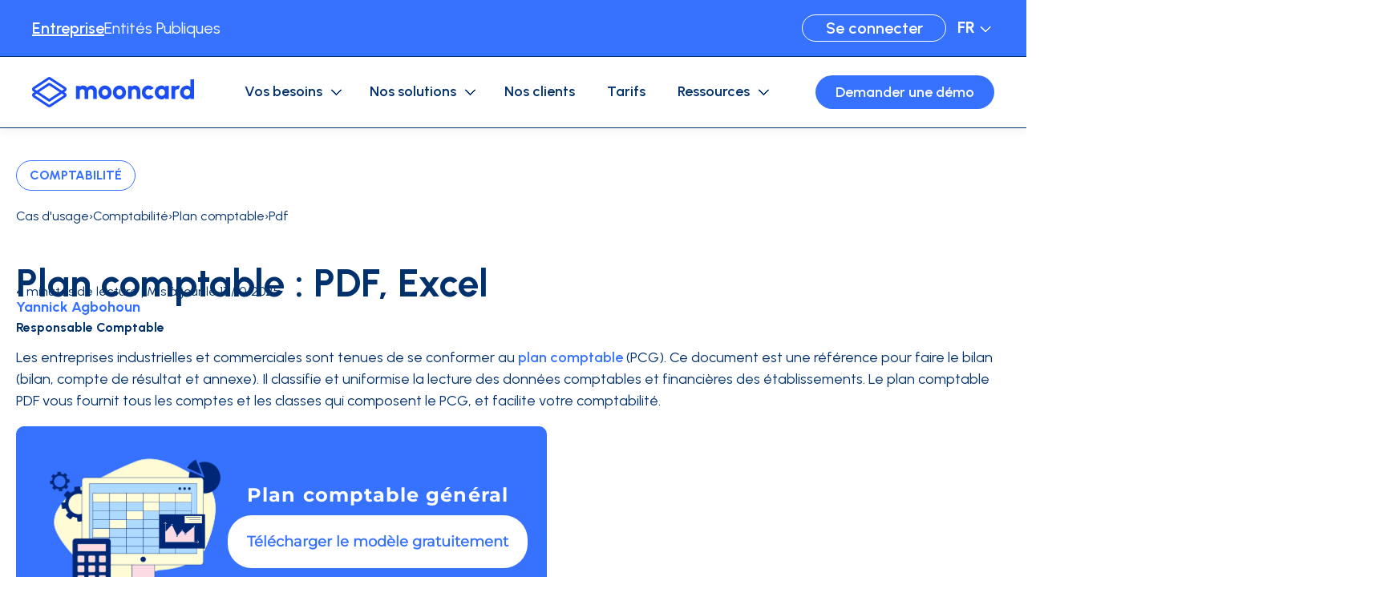

--- FILE ---
content_type: text/html; charset=UTF-8
request_url: https://www.mooncard.co/fr/cas-usage/comptabilite/plan-comptable/pdf
body_size: 28717
content:
<!doctype html><html lang="fr"><head>
    <meta charset="utf-8">
    
    
      <title>Plan comptable PDF, Excel : téléchargez-le ici -&nbsp;Mooncard</title>
    
    
    
      <link rel="shortcut icon" href="https://www.mooncard.co/hubfs/Profil%20Pic.png">
    
    
    
      <meta name="description" content="Vous souhaitez obtenir un plan comptable en version PDF ? Découvrez celui réalisé par Mooncard. Plus de détails ici.">
    
    
    
    
    
    
    <meta name="viewport" content="width=device-width, initial-scale=1">

    
    <meta property="og:description" content="Vous souhaitez obtenir un plan comptable en version PDF ? Découvrez celui réalisé par Mooncard. Plus de détails ici.">
    <meta property="og:title" content="Plan comptable PDF, Excel : téléchargez-le ici -&nbsp;Mooncard">
    <meta name="twitter:description" content="Vous souhaitez obtenir un plan comptable en version PDF ? Découvrez celui réalisé par Mooncard. Plus de détails ici.">
    <meta name="twitter:title" content="Plan comptable PDF, Excel : téléchargez-le ici -&nbsp;Mooncard">

    

    
            
            
            
            
                
                    
                    
                
            
            

                 
                
                
                    
                
                    
                
                    
                
                    
                
                    
                
                    
                        
                        
                        
                    
                
                    
                        
                        
                        
                    
                

            
            <script type="application/ld+json">
                {
                "@context": "https://schema.org",
                "@type": "BreadcrumbList",
                "itemListElement":[
                    {
                        "@type": "ListItem",
                        "position": 1,
                        "item": {
                            "@id": "https://www.mooncard.co/fr/cas-usage",
                            "name": "Cas d'usage",
                            "additionalType": "Use cases Homepage"
                        }
                    },
                    {
                        "@type": "ListItem",
                        "position": 2,
                        "item": {
                            "@id": "https://www.mooncard.co/fr/cas-usage/comptabilite",
                            "name": "Comptabilité",
                            "additionalType": "Use cases TAG"
                        }
                    },
                    {
                        "@type": "ListItem",
                        "position": 3,
                        "item": {
                            "@id": "https://www.mooncard.co/fr/cas-usage/comptabilite/plan-comptable",
                            "name": "Plan comptable",
                            "additionalType": "Use cases Post"
                        }
                    },
                    {
                        "@type": "ListItem",
                        "position": 4,
                        "item": {
                            "@id": "https://www.mooncard.co/fr/cas-usage/comptabilite/plan-comptable/pdf",
                            "name": "Pdf",
                            "additionalType": "Use cases Post"
                        }
                    }
                    
                ]
                }
            </script>
        

    <style>
a.cta_button{-moz-box-sizing:content-box !important;-webkit-box-sizing:content-box !important;box-sizing:content-box !important;vertical-align:middle}.hs-breadcrumb-menu{list-style-type:none;margin:0px 0px 0px 0px;padding:0px 0px 0px 0px}.hs-breadcrumb-menu-item{float:left;padding:10px 0px 10px 10px}.hs-breadcrumb-menu-divider:before{content:'›';padding-left:10px}.hs-featured-image-link{border:0}.hs-featured-image{float:right;margin:0 0 20px 20px;max-width:50%}@media (max-width: 568px){.hs-featured-image{float:none;margin:0;width:100%;max-width:100%}}.hs-screen-reader-text{clip:rect(1px, 1px, 1px, 1px);height:1px;overflow:hidden;position:absolute !important;width:1px}
</style>

<link rel="stylesheet" href="https://www.mooncard.co/hubfs/hub_generated/template_assets/1/191783602072/1768396600248/template_main.min.css">
<link rel="stylesheet" href="https://www.mooncard.co/hubfs/hub_generated/template_assets/1/196927611970/1768396594440/template_blog-use-cases.min.css">
<link rel="stylesheet" href="https://www.mooncard.co/hubfs/hub_generated/template_assets/1/191786693460/1768396596014/template_theme-overrides.min.css">

  <style>
    #hs_cos_wrapper_button_company .button-wrapper { text-align:CENTER; }

#hs_cos_wrapper_button_company .button {
  padding:0px;
  margin-top:0px;
  border:0px solid #ffffff;
  color:#ffffff;
  font-weight:bold;
  text-decoration:underline;
  background-color:rgba(255,255,255,0);
  border-radius:0px;
  font-weight:600;
  min-width:0px;
}

#hs_cos_wrapper_button_company .button::after { border-color:#ffffff; }

#hs_cos_wrapper_button_company .button:hover {
  color:#01316C;
  background-color:rgba(255,255,255,0);
}

@media screen and (max-width:768px) {
  #hs_cos_wrapper_button_company .button-wrapper {}

  #hs_cos_wrapper_button_company .button {}
}

  </style>


  <style>
    #hs_cos_wrapper_button_public .button-wrapper { text-align:CENTER; }

#hs_cos_wrapper_button_public .button {
  padding:0px;
  margin-top:0px;
  border:0px solid #ffffff;
  color:#ffffff;
  background-color:rgba(255,255,255,0);
  border-radius:0px;
  font-weight:400;
  min-width:0px;
}

#hs_cos_wrapper_button_public .button::after { border-color:#ffffff; }

#hs_cos_wrapper_button_public .button:hover {
  color:#01316C;
  background-color:rgba(255,255,255,0);
}

@media screen and (max-width:768px) {
  #hs_cos_wrapper_button_public .button-wrapper {}

  #hs_cos_wrapper_button_public .button {}
}

  </style>


  <style>
    #hs_cos_wrapper_button_customer_access .button-wrapper { text-align:RIGHT; }

#hs_cos_wrapper_button_customer_access .button {
  margin-top:0px;
  border:1px solid #FFFFFF;
  color:#FFFFFF;
  font-weight:bold;
  background-color:rgba(55,114,255,0);
  font-weight:600;
  height:34px;
  min-height:34px;
  min-width:180px;
}

#hs_cos_wrapper_button_customer_access .button::after { border-color:#FFFFFF; }

#hs_cos_wrapper_button_customer_access .button:hover { background-color:rgba(1,49,108,1); }

@media screen and (max-width:768px) {
  #hs_cos_wrapper_button_customer_access .button-wrapper { display:none !important; }

  #hs_cos_wrapper_button_customer_access .button {}
}

  </style>

<link rel="stylesheet" href="https://www.mooncard.co/hubfs/hub_generated/module_assets/1/191786693409/1759418741127/module_image-advanced.min.css">

  <style>
  #hs_cos_wrapper_header_logo .module-image-advanced {
  justify-content:center;
  float:inherit;
  align-items:center;
}

#hs_cos_wrapper_header_logo .module-image-advanced .module-image-advanced__img {}

#hs_cos_wrapper_header_logo .module-image-advanced .module-image-advanced__img>div {
  justify-content:center;
  align-items:center;
}

#hs_cos_wrapper_header_logo .module-image-advanced .module-image-advanced__img .content {
  border:0px none;
  border-radius:0px;
  object-position:center center;
}

#hs_cos_wrapper_header_logo .module-image-advanced img { border-radius:0px; }

@media screen and (max-width:768px) {
  #hs_cos_wrapper_header_logo .module-image-advanced {}

  #hs_cos_wrapper_header_logo .module-image-advanced .module-image-advanced__img>div {}

  #hs_cos_wrapper_header_logo .module-image-advanced .module-image-advanced__img .content {}

  #hs_cos_wrapper_header_logo .module-image-advanced .img-mobile { display:block; }
}

  </style>

<link rel="stylesheet" href="https://www.mooncard.co/hubfs/hub_generated/module_assets/1/191786693414/1750977258710/module_mega-menu.min.css">

    <style>
    #hs_cos_wrapper_mega_menu_company .module-mega-menu {}

#hs_cos_wrapper_mega_menu_company .module-mega-menu ul.menu-lvl1 { justify-content:center; }

#hs_cos_wrapper_mega_menu_company .module-mega-menu .item-lvl1__content {
  padding:0 20px;
  text-decoration:none;
  font-weight:bold;
  font-style:normal;
  font-weight:600;
}

    </style>


  <style>
    #hs_cos_wrapper_header_cta .button-wrapper { text-align:CENTER; }

#hs_cos_wrapper_header_cta .button {
  margin-top:0px;
  color:#FFFFFF;
}

#hs_cos_wrapper_header_cta .button::after { border-color:#FFFFFF; }

#hs_cos_wrapper_header_cta .button:hover { background-color:var(--color-secondary,#01316C); }

@media screen and (max-width:768px) {
  #hs_cos_wrapper_header_cta .button-wrapper {}

  #hs_cos_wrapper_header_cta .button {}
}

  </style>

<link rel="stylesheet" href="https://www.mooncard.co/hubfs/hub_generated/module_assets/1/191966242680/1761843313140/module_blog-tags-list.min.css">

  <style>
  #hs_cos_wrapper_blog_use_cases_post_area_sub_header-module-2 .module-blog-tags-list {
  margin-bottom:20px;
  row-gap:16px;
  col-gap:24px;
  justify-content:flex-start;
}

#hs_cos_wrapper_blog_use_cases_post_area_sub_header-module-2 .module-blog-tags-list li a {
  border:1px solid #3772FF;
  border-radius:38px;
  padding-top:0px;
  padding-right:16px;
  padding-bottom:0px;
  padding-left:16px;
  margin-top:0px;
  margin-bottom:0px;
  font-style:normal;
  font-weight:bold;
  text-decoration:none;
  height:38px;
  font-size:16px;
  color:#3772FF;
  background-color:#ffffff;
  text-transform:uppercase;
}

#hs_cos_wrapper_blog_use_cases_post_area_sub_header-module-2 .module-blog-tags-list li a:hover { background-color:#ebebeb; }

#hs_cos_wrapper_blog_use_cases_post_area_sub_header-module-2 .module-blog-tags-list li a.active {
  color:#3772FF;
  background-color:#ffffff;
  border-color:#3772FF;
}

@media screen and (max-width:768px) {
  #hs_cos_wrapper_blog_use_cases_post_area_sub_header-module-2 .module-blog-tags-list { justify-content:flex-start; }

  #hs_cos_wrapper_blog_use_cases_post_area_sub_header-module-2 .module-blog-tags-list li a {
    max-height:40px;
    font-size:15px;
    line-height:1.1;
  }
}

  </style>

<link rel="stylesheet" href="https://www.mooncard.co/hubfs/hub_generated/module_assets/1/191783602032/1759399467169/module_breadcrumb.min.css">

        <style>
        #hs_cos_wrapper_blog_use_cases_post_area_sub_header-module-3 .module-breadcrumb {
  justify-content:flex-start;
  float:left;
  padding:0px;
  margin-top:0px;
  margin-bottom:0px;
  background-color:rgba(235,232,232,0.0);
}

#hs_cos_wrapper_blog_use_cases_post_area_sub_header-module-3 .module-breadcrumb ul { column-gap:4px; }

#hs_cos_wrapper_blog_use_cases_post_area_sub_header-module-3 .module-breadcrumb li { column-gap:4px; }

#hs_cos_wrapper_blog_use_cases_post_area_sub_header-module-3 .module-breadcrumb .btn-breadcrumb {
  color:#01316C;
  font-size:16px;
  font-size:16px;
  color:#01316C;
}

#hs_cos_wrapper_blog_use_cases_post_area_sub_header-module-3 .module-breadcrumb .separator {
  color:#01316C;
  font-size:16px;
  font-size:16px;
  color:#01316C;
}

#hs_cos_wrapper_blog_use_cases_post_area_sub_header-module-3 .module-breadcrumb .btn-breadcrumb .separator { margin-right:4px; }

#hs_cos_wrapper_blog_use_cases_post_area_sub_header-module-3 .module-breadcrumb .btn-breadcrumb+svg { fill:#01316C; }

#hs_cos_wrapper_blog_use_cases_post_area_sub_header-module-3 .module-breadcrumb a.btn-breadcrumb:not(.disable):hover { color:rgba(55,114,255,1.0); }

@media screen and (max-width:768px) {
  #hs_cos_wrapper_blog_use_cases_post_area_sub_header-module-3 .module-breadcrumb { top:5px; }

  #hs_cos_wrapper_blog_use_cases_post_area_sub_header-module-3 .module-breadcrumb .btn-breadcrumb { font-size:14px; }
}

        </style>
    
<link rel="stylesheet" href="https://www.mooncard.co/hubfs/hub_generated/module_assets/1/191786693407/1750813899194/module_heading-advanced.min.css">

    <style>
    #hs_cos_wrapper_blog_use_cases_post_area_summary-module-2 .module-heading-advanced {
  text-align:left;
  float:left;
  margin-bottom:16px;
}

@media screen and (max-width:768px) {
  #hs_cos_wrapper_blog_use_cases_post_area_summary-module-2 .module-heading-advanced {}

  #hs_cos_wrapper_blog_use_cases_post_area_summary-module-2 .module-heading-advanced br.hide-mobile { display:none; }
}

    </style>

<link rel="stylesheet" href="https://www.mooncard.co/hubfs/hub_generated/module_assets/1/196927650672/1759391610713/module_summary.min.css">

  <style>
    #hs_cos_wrapper_blog_use_cases_post_area_summary-module-3 .module-summary { padding:px; }

#hs_cos_wrapper_blog_use_cases_post_area_summary-module-3 .module-summary .summary-columns { column-gap:200px; }

#hs_cos_wrapper_blog_use_cases_post_area_summary-module-3 .module-summary ol { gap:8px; }

#hs_cos_wrapper_blog_use_cases_post_area_summary-module-3 .module-summary .summary-index {
  color:#3772FF;
  font-size:18px;
  font-weight:500;
}

#hs_cos_wrapper_blog_use_cases_post_area_summary-module-3 .module-summary .summary-line .summary-index { margin-bottom:100px; }

#hs_cos_wrapper_blog_use_cases_post_area_summary-module-3 .module-summary .summary-line .summary-index::after {
  display:none;
  width:2px;
  height:100px;
}

#hs_cos_wrapper_blog_use_cases_post_area_summary-module-3 .module-summary .summary-anchor {
  color:#3772FF;
  font-size:18px;
  font-weight:500;
  padding-left:0px;
  margin-top:0px;
}

#hs_cos_wrapper_blog_use_cases_post_area_summary-module-3 .module-summary .summary-anchor:hover { color:rgba(1,49,108,1); }

@media screen and (min-width:769px) {
  #hs_cos_wrapper_blog_use_cases_post_area_summary-module-3 .module-summary .summary-line li:last-child .summary-index { margin-bottom:0; }

  #hs_cos_wrapper_blog_use_cases_post_area_summary-module-3 .module-summary .summary-line li:last-child .summary-index::after { display:none; }
}

@media screen and (max-width:768px) {
  #hs_cos_wrapper_blog_use_cases_post_area_summary-module-3 .module-summary { padding:px; }

  #hs_cos_wrapper_blog_use_cases_post_area_summary-module-3 .module-summary .summary-columns {
    flex-direction:column;
    justify-content:start;
  }

  #hs_cos_wrapper_blog_use_cases_post_area_summary-module-3 .module-summary .summary-columns { gap:5px; }

  #hs_cos_wrapper_blog_use_cases_post_area_summary-module-3 .module-summary ol { gap:5px; }

  #hs_cos_wrapper_blog_use_cases_post_area_summary-module-3 .module-summary ol+ol { align-self:inherit; }

  #hs_cos_wrapper_blog_use_cases_post_area_summary-module-3 .module-summary li {
    gap:8px;
    display:-webkit-box;
    -webkit-line-clamp:2;
    -webkit-box-orient:vertical;
    overflow:hidden;
    white-space:normal;
  }

  #hs_cos_wrapper_blog_use_cases_post_area_summary-module-3 .module-summary li.summary-li-hidden { display:none; }

  #hs_cos_wrapper_blog_use_cases_post_area_summary-module-3 .module-summary .summary-anchor {
    font-size:15px;
    margin:0;
    padding:0;
  }

  #hs_cos_wrapper_blog_use_cases_post_area_summary-module-3 .module-summary .summary-index {
    font-size:15px;
    font-weight:500;
    min-width:15px;
  }

  #hs_cos_wrapper_blog_use_cases_post_area_summary-module-3 .module-summary .summary-line .summary-index { margin-bottom:0; }

  #hs_cos_wrapper_blog_use_cases_post_area_summary-module-3 .module-summary .summary-line .summary-index::after { height:0; }
}

  </style>

<link rel="stylesheet" href="https://www.mooncard.co/hubfs/hub_generated/template_assets/1/191786663241/1768396596264/template_splide-core.min.css">
<link rel="stylesheet" href="https://www.mooncard.co/hubfs/hub_generated/module_assets/1/191783659624/1761055942639/module_cards-dynamic.css">

  <style>
    #hs_cos_wrapper_blog_use_cases_post_area_sidebar-module-2 .module-cards {
  margin-bottom:20px;
  margin-left:auto;
  margin-right:auto;
  float:inherit;
}

#hs_cos_wrapper_blog_use_cases_post_area_sidebar-module-2 .module-cards .module-cards__list {
  grid-gap:20px;
  grid-template-columns:repeat(1,minmax(0,1fr));
}

#hs_cos_wrapper_blog_use_cases_post_area_sidebar-module-2 .module-cards .card {
  background-color:rgba(255,255,255,1);
  border-radius:10px;
  border:1px solid #3772FF;
  border-width:0;
  border-top-width:1px;
  border-right-width:1px;
  border-bottom-width:1px;
  border-left-width:1px;
}

#hs_cos_wrapper_blog_use_cases_post_area_sidebar-module-2 .module-cards .card__content {
  padding:px;
  align-items:center;
  text-align:center;
  justify-content:flex-start;
  border-radius:10px;
}

#hs_cos_wrapper_blog_use_cases_post_area_sidebar-module-2 .module-cards .card__illu {
  padding:0px;
  margin-top:0px;
  margin-bottom:0px;
  border:0px none;
}

#hs_cos_wrapper_blog_use_cases_post_area_sidebar-module-2 .module-cards .card__illu,
#hs_cos_wrapper_blog_use_cases_post_area_sidebar-module-2 .module-cards .card__illu img,
#hs_cos_wrapper_blog_use_cases_post_area_sidebar-module-2 .module-cards .card__illu iframe,
#hs_cos_wrapper_blog_use_cases_post_area_sidebar-module-2 .module-cards .card__illu video {
  border-radius:10px;
  height:210px;
}

#hs_cos_wrapper_blog_use_cases_post_area_sidebar-module-2 .module-cards .card__illu,
#hs_cos_wrapper_blog_use_cases_post_area_sidebar-module-2 .module-cards .card__illu img,
#hs_cos_wrapper_blog_use_cases_post_area_sidebar-module-2 .module-cards .card__illu iframe,
#hs_cos_wrapper_blog_use_cases_post_area_sidebar-module-2 .module-cards .card__illu video,
#hs_cos_wrapper_blog_use_cases_post_area_sidebar-module-2 .module-cards .card__illu .hs-video-container,
#hs_cos_wrapper_blog_use_cases_post_area_sidebar-module-2 .module-cards .card__illu .hs-video-widget,
#hs_cos_wrapper_blog_use_cases_post_area_sidebar-module-2 .module-cards .card__illu .hs-video-wrapper { aspect-ratio:16/9; }

#hs_cos_wrapper_blog_use_cases_post_area_sidebar-module-2 .module-cards .card__content-texts {
  padding:20px;
  gap:12px;
  height:100%;
}

#hs_cos_wrapper_blog_use_cases_post_area_sidebar-module-2 .module-cards .card__subtitle {}

#hs_cos_wrapper_blog_use_cases_post_area_sidebar-module-2 .module-cards .card__title {
  color:#01316c;
  font-size:24px;
  font-weight:bold;
  color:#01316c;
  font-size:24px;
  line-height:1.3;
  -webkit-line-clamp:5;
}

#hs_cos_wrapper_blog_use_cases_post_area_sidebar-module-2 .module-cards .card__topics,
#hs_cos_wrapper_blog_use_cases_post_area_sidebar-module-2 .module-cards .card__topics * {}

#hs_cos_wrapper_blog_use_cases_post_area_sidebar-module-2 .module-cards .card__topics {
  row-gap:0px;
  col-gap:5px;
}

#hs_cos_wrapper_blog_use_cases_post_area_sidebar-module-2 .module-cards .card__author-date {}

#hs_cos_wrapper_blog_use_cases_post_area_sidebar-module-2 .module-cards .card__reading_time {}

#hs_cos_wrapper_blog_use_cases_post_area_sidebar-module-2 .module-cards .card__divider {
  padding:px;
  height:1px;
  max-width:100%;
}

#hs_cos_wrapper_blog_use_cases_post_area_sidebar-module-2 .module-cards .card__summary {
  line-height:1.4;
  -webkit-line-clamp:8;
}

#hs_cos_wrapper_blog_use_cases_post_area_sidebar-module-2 .module-cards .card__button {
  margin-top:auto;
  border:1px solid #FFFFFF;
  margin-top:2px;
  align-self:center;
}

#hs_cos_wrapper_blog_use_cases_post_area_sidebar-module-2 .module-cards a.card__content:hover .card__button,
#hs_cos_wrapper_blog_use_cases_post_area_sidebar-module-2 .module-cards .card__content a.card__button:hover {}

#hs_cos_wrapper_blog_use_cases_post_area_sidebar-module-2 .module-cards .splide__track {}

#hs_cos_wrapper_blog_use_cases_post_area_sidebar-module-2 .module-cards .splide-footer {}

#hs_cos_wrapper_blog_use_cases_post_area_sidebar-module-2 .module-cards .splide-footer .pagination {}

#hs_cos_wrapper_blog_use_cases_post_area_sidebar-module-2 .module-cards .splide-footer .pagination .btn-pagination {}

#hs_cos_wrapper_blog_use_cases_post_area_sidebar-module-2 .module-cards .splide-footer .pagination .btn-pagination.disabled {}

#hs_cos_wrapper_blog_use_cases_post_area_sidebar-module-2 .module-cards .splide-footer .splide__pagination {}

#hs_cos_wrapper_blog_use_cases_post_area_sidebar-module-2 .module-cards .splide-footer .splide__pagination__page {}

#hs_cos_wrapper_blog_use_cases_post_area_sidebar-module-2 .module-cards .splide-footer .splide__pagination__page.is-active {}

@media screen and (max-width:768px) {
  #hs_cos_wrapper_blog_use_cases_post_area_sidebar-module-2 .module-cards { margin-bottom:8px; }

  #hs_cos_wrapper_blog_use_cases_post_area_sidebar-module-2 .module-cards .module-cards__list {
    grid-gap:8px;
    grid-template-columns:repeat(1,minmax(0,1fr)) !important;
  }

  #hs_cos_wrapper_blog_use_cases_post_area_sidebar-module-2 .module-cards .design-image_left .card__content {
    flex-direction:column;
    padding:px;
  }

  #hs_cos_wrapper_blog_use_cases_post_area_sidebar-module-2 .module-cards .card__illu {
    padding:px;
    height:auto;
    width:100%;
  }

  #hs_cos_wrapper_blog_use_cases_post_area_sidebar-module-2 .module-cards .card__content { padding:px; }

  #hs_cos_wrapper_blog_use_cases_post_area_sidebar-module-2 .module-cards .card__content-texts { padding:px; }

  #hs_cos_wrapper_blog_use_cases_post_area_sidebar-module-2 .module-cards .card__title { font-size:20px; }

  #hs_cos_wrapper_blog_use_cases_post_area_sidebar-module-2 .module-cards .card__subtitle {}

  #hs_cos_wrapper_blog_use_cases_post_area_sidebar-module-2 .module-cards .card .card__summary {}

  #hs_cos_wrapper_blog_use_cases_post_area_sidebar-module-2 .module-cards .card__button {}

  #hs_cos_wrapper_blog_use_cases_post_area_sidebar-module-2 .module-cards .splide__track {}

  #hs_cos_wrapper_blog_use_cases_post_area_sidebar-module-2 .module-cards .splide-footer {}

  #hs_cos_wrapper_blog_use_cases_post_area_sidebar-module-2 .module-cards .splide-footer .pagination {}

  #hs_cos_wrapper_blog_use_cases_post_area_sidebar-module-2 .module-cards .splide-footer .pagination .btn-pagination { display:none; }
}

  </style>


  <style>
    #hs_cos_wrapper_blog_use_cases_post_area_sidebar-module-3 .module-cards {
  margin-bottom:20px;
  margin-left:auto;
  margin-right:auto;
  float:inherit;
}

#hs_cos_wrapper_blog_use_cases_post_area_sidebar-module-3 .module-cards .module-cards__list {
  grid-gap:20px;
  grid-template-columns:repeat(1,minmax(0,1fr));
}

#hs_cos_wrapper_blog_use_cases_post_area_sidebar-module-3 .module-cards .card {
  background-color:rgba(55,114,255,1);
  border-radius:10px;
  border:px solid #F2F7FC;
  border-width:0;
}

#hs_cos_wrapper_blog_use_cases_post_area_sidebar-module-3 .module-cards .card__content {
  padding:px;
  align-items:center;
  text-align:center;
  justify-content:flex-start;
  border-radius:10px;
}

#hs_cos_wrapper_blog_use_cases_post_area_sidebar-module-3 .module-cards .card__illu {
  padding:0px;
  margin-top:0px;
  margin-bottom:0px;
  border:0px none;
}

#hs_cos_wrapper_blog_use_cases_post_area_sidebar-module-3 .module-cards .card__illu,
#hs_cos_wrapper_blog_use_cases_post_area_sidebar-module-3 .module-cards .card__illu img,
#hs_cos_wrapper_blog_use_cases_post_area_sidebar-module-3 .module-cards .card__illu iframe,
#hs_cos_wrapper_blog_use_cases_post_area_sidebar-module-3 .module-cards .card__illu video {
  border-radius:10px;
  height:210px;
}

#hs_cos_wrapper_blog_use_cases_post_area_sidebar-module-3 .module-cards .card__illu,
#hs_cos_wrapper_blog_use_cases_post_area_sidebar-module-3 .module-cards .card__illu img,
#hs_cos_wrapper_blog_use_cases_post_area_sidebar-module-3 .module-cards .card__illu iframe,
#hs_cos_wrapper_blog_use_cases_post_area_sidebar-module-3 .module-cards .card__illu video,
#hs_cos_wrapper_blog_use_cases_post_area_sidebar-module-3 .module-cards .card__illu .hs-video-container,
#hs_cos_wrapper_blog_use_cases_post_area_sidebar-module-3 .module-cards .card__illu .hs-video-widget,
#hs_cos_wrapper_blog_use_cases_post_area_sidebar-module-3 .module-cards .card__illu .hs-video-wrapper { aspect-ratio:16/9; }

#hs_cos_wrapper_blog_use_cases_post_area_sidebar-module-3 .module-cards .card__content-texts {
  padding:20px;
  gap:12px;
  height:100%;
}

#hs_cos_wrapper_blog_use_cases_post_area_sidebar-module-3 .module-cards .card__subtitle {}

#hs_cos_wrapper_blog_use_cases_post_area_sidebar-module-3 .module-cards .card__title {
  color:#ffffff;
  font-size:24px;
  font-weight:bold;
  color:#ffffff;
  font-size:24px;
  line-height:1.3;
  -webkit-line-clamp:5;
}

#hs_cos_wrapper_blog_use_cases_post_area_sidebar-module-3 .module-cards .card__topics,
#hs_cos_wrapper_blog_use_cases_post_area_sidebar-module-3 .module-cards .card__topics * {}

#hs_cos_wrapper_blog_use_cases_post_area_sidebar-module-3 .module-cards .card__topics {
  row-gap:0px;
  col-gap:5px;
}

#hs_cos_wrapper_blog_use_cases_post_area_sidebar-module-3 .module-cards .card__author-date {}

#hs_cos_wrapper_blog_use_cases_post_area_sidebar-module-3 .module-cards .card__reading_time {}

#hs_cos_wrapper_blog_use_cases_post_area_sidebar-module-3 .module-cards .card__divider {
  padding:px;
  height:1px;
  max-width:100%;
}

#hs_cos_wrapper_blog_use_cases_post_area_sidebar-module-3 .module-cards .card__summary {
  color:#ffffff;
  line-height:1.4;
  color:#ffffff;
  -webkit-line-clamp:8;
}

#hs_cos_wrapper_blog_use_cases_post_area_sidebar-module-3 .module-cards .card__button {
  margin-top:auto;
  border:1px solid #FFFFFF;
  margin-top:2px;
  align-self:center;
}

#hs_cos_wrapper_blog_use_cases_post_area_sidebar-module-3 .module-cards a.card__content:hover .card__button,
#hs_cos_wrapper_blog_use_cases_post_area_sidebar-module-3 .module-cards .card__content a.card__button:hover {}

#hs_cos_wrapper_blog_use_cases_post_area_sidebar-module-3 .module-cards .splide__track {}

#hs_cos_wrapper_blog_use_cases_post_area_sidebar-module-3 .module-cards .splide-footer {}

#hs_cos_wrapper_blog_use_cases_post_area_sidebar-module-3 .module-cards .splide-footer .pagination {}

#hs_cos_wrapper_blog_use_cases_post_area_sidebar-module-3 .module-cards .splide-footer .pagination .btn-pagination {}

#hs_cos_wrapper_blog_use_cases_post_area_sidebar-module-3 .module-cards .splide-footer .pagination .btn-pagination.disabled {}

#hs_cos_wrapper_blog_use_cases_post_area_sidebar-module-3 .module-cards .splide-footer .splide__pagination {}

#hs_cos_wrapper_blog_use_cases_post_area_sidebar-module-3 .module-cards .splide-footer .splide__pagination__page {}

#hs_cos_wrapper_blog_use_cases_post_area_sidebar-module-3 .module-cards .splide-footer .splide__pagination__page.is-active {}

@media screen and (max-width:768px) {
  #hs_cos_wrapper_blog_use_cases_post_area_sidebar-module-3 .module-cards { margin-bottom:8px; }

  #hs_cos_wrapper_blog_use_cases_post_area_sidebar-module-3 .module-cards .module-cards__list {
    grid-gap:8px;
    grid-template-columns:repeat(1,minmax(0,1fr)) !important;
  }

  #hs_cos_wrapper_blog_use_cases_post_area_sidebar-module-3 .module-cards .design-image_left .card__content {
    flex-direction:column;
    padding:px;
  }

  #hs_cos_wrapper_blog_use_cases_post_area_sidebar-module-3 .module-cards .card__illu {
    padding:px;
    height:auto;
    width:100%;
  }

  #hs_cos_wrapper_blog_use_cases_post_area_sidebar-module-3 .module-cards .card__content { padding:px; }

  #hs_cos_wrapper_blog_use_cases_post_area_sidebar-module-3 .module-cards .card__content-texts { padding:px; }

  #hs_cos_wrapper_blog_use_cases_post_area_sidebar-module-3 .module-cards .card__title { font-size:20px; }

  #hs_cos_wrapper_blog_use_cases_post_area_sidebar-module-3 .module-cards .card__subtitle {}

  #hs_cos_wrapper_blog_use_cases_post_area_sidebar-module-3 .module-cards .card .card__summary {}

  #hs_cos_wrapper_blog_use_cases_post_area_sidebar-module-3 .module-cards .card__button {}

  #hs_cos_wrapper_blog_use_cases_post_area_sidebar-module-3 .module-cards .splide__track {}

  #hs_cos_wrapper_blog_use_cases_post_area_sidebar-module-3 .module-cards .splide-footer {}

  #hs_cos_wrapper_blog_use_cases_post_area_sidebar-module-3 .module-cards .splide-footer .pagination {}

  #hs_cos_wrapper_blog_use_cases_post_area_sidebar-module-3 .module-cards .splide-footer .pagination .btn-pagination { display:none; }
}

  </style>


  <style>
    #hs_cos_wrapper_blog_use_cases_post_area_sidebar-module-4 .module-cards {
  margin-bottom:0px;
  margin-left:auto;
  margin-right:auto;
  float:inherit;
}

#hs_cos_wrapper_blog_use_cases_post_area_sidebar-module-4 .module-cards .module-cards__list {
  grid-gap:20px;
  grid-template-columns:repeat(1,minmax(0,1fr));
}

#hs_cos_wrapper_blog_use_cases_post_area_sidebar-module-4 .module-cards .card {
  background-color:rgba(233,240,255,1);
  border-radius:10px;
  border:px solid #F2F7FC;
  border-width:0;
}

#hs_cos_wrapper_blog_use_cases_post_area_sidebar-module-4 .module-cards .card__content {
  padding:px;
  align-items:flex-start;
  text-align:left;
  justify-content:flex-start;
  border-radius:10px;
}

#hs_cos_wrapper_blog_use_cases_post_area_sidebar-module-4 .module-cards .card__illu {
  padding:0px;
  margin-top:0px;
  margin-bottom:0px;
  border:0px none;
}

#hs_cos_wrapper_blog_use_cases_post_area_sidebar-module-4 .module-cards .card__illu,
#hs_cos_wrapper_blog_use_cases_post_area_sidebar-module-4 .module-cards .card__illu img,
#hs_cos_wrapper_blog_use_cases_post_area_sidebar-module-4 .module-cards .card__illu iframe,
#hs_cos_wrapper_blog_use_cases_post_area_sidebar-module-4 .module-cards .card__illu video {
  border-radius:10px;
  height:210px;
}

#hs_cos_wrapper_blog_use_cases_post_area_sidebar-module-4 .module-cards .card__illu,
#hs_cos_wrapper_blog_use_cases_post_area_sidebar-module-4 .module-cards .card__illu img,
#hs_cos_wrapper_blog_use_cases_post_area_sidebar-module-4 .module-cards .card__illu iframe,
#hs_cos_wrapper_blog_use_cases_post_area_sidebar-module-4 .module-cards .card__illu video,
#hs_cos_wrapper_blog_use_cases_post_area_sidebar-module-4 .module-cards .card__illu .hs-video-container,
#hs_cos_wrapper_blog_use_cases_post_area_sidebar-module-4 .module-cards .card__illu .hs-video-widget,
#hs_cos_wrapper_blog_use_cases_post_area_sidebar-module-4 .module-cards .card__illu .hs-video-wrapper { aspect-ratio:16/9; }

#hs_cos_wrapper_blog_use_cases_post_area_sidebar-module-4 .module-cards .card__content-texts {
  padding:20px;
  gap:12px;
  height:100%;
}

#hs_cos_wrapper_blog_use_cases_post_area_sidebar-module-4 .module-cards .card__subtitle {}

#hs_cos_wrapper_blog_use_cases_post_area_sidebar-module-4 .module-cards .card__title {
  color:#3772FF;
  font-size:18px;
  font-weight:bold;
  color:#3772FF;
  font-size:18px;
  line-height:1.3;
  -webkit-line-clamp:5;
}

#hs_cos_wrapper_blog_use_cases_post_area_sidebar-module-4 .module-cards .card__topics,
#hs_cos_wrapper_blog_use_cases_post_area_sidebar-module-4 .module-cards .card__topics * {}

#hs_cos_wrapper_blog_use_cases_post_area_sidebar-module-4 .module-cards .card__topics {
  row-gap:0px;
  col-gap:5px;
}

#hs_cos_wrapper_blog_use_cases_post_area_sidebar-module-4 .module-cards .card__author-date {}

#hs_cos_wrapper_blog_use_cases_post_area_sidebar-module-4 .module-cards .card__reading_time {}

#hs_cos_wrapper_blog_use_cases_post_area_sidebar-module-4 .module-cards .card__divider {
  padding:px;
  height:1px;
  max-width:100%;
  margin-left:0;
}

#hs_cos_wrapper_blog_use_cases_post_area_sidebar-module-4 .module-cards .card__summary {
  color:#3772FF;
  font-weight:bold;
  color:#3772FF;
  -webkit-line-clamp:8;
}

#hs_cos_wrapper_blog_use_cases_post_area_sidebar-module-4 .module-cards .card__button {
  margin-top:auto;
  color:#01316C;
  color:#01316C;
  border:1px none #FFFFFF;
  padding:0px;
  min-width:0px;
  min-height:0px;
  height:auto;
}

#hs_cos_wrapper_blog_use_cases_post_area_sidebar-module-4 .module-cards a.card__content:hover .card__button,
#hs_cos_wrapper_blog_use_cases_post_area_sidebar-module-4 .module-cards .card__content a.card__button:hover {}

#hs_cos_wrapper_blog_use_cases_post_area_sidebar-module-4 .module-cards .splide__track {}

#hs_cos_wrapper_blog_use_cases_post_area_sidebar-module-4 .module-cards .splide-footer {}

#hs_cos_wrapper_blog_use_cases_post_area_sidebar-module-4 .module-cards .splide-footer .pagination {}

#hs_cos_wrapper_blog_use_cases_post_area_sidebar-module-4 .module-cards .splide-footer .pagination .btn-pagination {}

#hs_cos_wrapper_blog_use_cases_post_area_sidebar-module-4 .module-cards .splide-footer .pagination .btn-pagination.disabled {}

#hs_cos_wrapper_blog_use_cases_post_area_sidebar-module-4 .module-cards .splide-footer .splide__pagination {}

#hs_cos_wrapper_blog_use_cases_post_area_sidebar-module-4 .module-cards .splide-footer .splide__pagination__page {}

#hs_cos_wrapper_blog_use_cases_post_area_sidebar-module-4 .module-cards .splide-footer .splide__pagination__page.is-active {}

@media screen and (max-width:768px) {
  #hs_cos_wrapper_blog_use_cases_post_area_sidebar-module-4 .module-cards {}

  #hs_cos_wrapper_blog_use_cases_post_area_sidebar-module-4 .module-cards .module-cards__list {
    grid-gap:8px;
    grid-template-columns:repeat(1,minmax(0,1fr)) !important;
  }

  #hs_cos_wrapper_blog_use_cases_post_area_sidebar-module-4 .module-cards .design-image_left .card__content {
    flex-direction:column;
    padding:px;
  }

  #hs_cos_wrapper_blog_use_cases_post_area_sidebar-module-4 .module-cards .card__illu {
    padding:px;
    height:auto;
    width:100%;
  }

  #hs_cos_wrapper_blog_use_cases_post_area_sidebar-module-4 .module-cards .card__content { padding:px; }

  #hs_cos_wrapper_blog_use_cases_post_area_sidebar-module-4 .module-cards .card__content-texts { padding:px; }

  #hs_cos_wrapper_blog_use_cases_post_area_sidebar-module-4 .module-cards .card__title { font-size:16px; }

  #hs_cos_wrapper_blog_use_cases_post_area_sidebar-module-4 .module-cards .card__subtitle {}

  #hs_cos_wrapper_blog_use_cases_post_area_sidebar-module-4 .module-cards .card .card__summary {}

  #hs_cos_wrapper_blog_use_cases_post_area_sidebar-module-4 .module-cards .card__button {}

  #hs_cos_wrapper_blog_use_cases_post_area_sidebar-module-4 .module-cards .splide__track {}

  #hs_cos_wrapper_blog_use_cases_post_area_sidebar-module-4 .module-cards .splide-footer {}

  #hs_cos_wrapper_blog_use_cases_post_area_sidebar-module-4 .module-cards .splide-footer .pagination {}

  #hs_cos_wrapper_blog_use_cases_post_area_sidebar-module-4 .module-cards .splide-footer .pagination .btn-pagination { display:none; }
}

  </style>


    <style>
    #hs_cos_wrapper_module_175939966940613 .module-heading-advanced {
  text-align:left;
  float:left;
  margin-bottom:16px;
}

@media screen and (max-width:768px) {
  #hs_cos_wrapper_module_175939966940613 .module-heading-advanced {
    text-align:center;
    float:inherit;
  }

  #hs_cos_wrapper_module_175939966940613 .module-heading-advanced br.hide-mobile { display:none; }
}

    </style>


    <style>
    #hs_cos_wrapper_module_175939966940614 .module-heading-advanced {
  text-align:left;
  float:left;
  margin-bottom:16px;
}

@media screen and (max-width:768px) {
  #hs_cos_wrapper_module_175939966940614 .module-heading-advanced {
    text-align:center;
    float:inherit;
  }

  #hs_cos_wrapper_module_175939966940614 .module-heading-advanced br.hide-mobile { display:none; }
}

    </style>

<link rel="stylesheet" href="https://www.mooncard.co/hubfs/hub_generated/module_assets/1/191965872707/1751488502820/module_form-quick-email.min.css">

  <style>
    #hs_cos_wrapper_module_175939966940615 .smart-quick-email { margin-bottom:20px; }

#hs_cos_wrapper_module_175939966940615 .smart-quick-email form input[type="email"] { height:50px; }

#hs_cos_wrapper_module_175939966940615 .smart-quick-email form input[type="email"]::placeholder {}

#hs_cos_wrapper_module_175939966940615 .smart-quick-email .design-classic form .hs_submit,
#hs_cos_wrapper_module_175939966940615 .smart-quick-email .design-classic form input[type="submit"] { height:50px; }

#hs_cos_wrapper_module_175939966940615 .smart-quick-email .design-icon form input[type="email"] {
  padding-left:12px;
  padding-right:62px;
}

#hs_cos_wrapper_module_175939966940615 .smart-quick-email .design-icon form input[type=submit] {
  width:50px;
  height:50px;
}

#hs_cos_wrapper_module_175939966940615 .smart-quick-email .design-icon .smart-quick-email__icon {
  background-color:#3272fF;
  height:50px;
  color:#ffffff;
  width:50px;
}

#hs_cos_wrapper_module_175939966940615 .smart-quick-email .design-icon .smart-quick-email__icon svg {
  width:20px;
  fill:#ffffff;
  stroke:#ffffff;
}

#hs_cos_wrapper_module_175939966940615 .smart-quick-email .hs-error-msgs {
  padding:10px;
  margin-top:5px;
  background-color:rgba(255,255,255,1.0);
}

#hs_cos_wrapper_module_175939966940615 .smart-quick-email .hs-error-msgs label {}

#hs_cos_wrapper_module_175939966940615 .smart-quick-email .submitted-message {
  min-height:50px;
  padding:10px;
  color:#189d6b;
  background-color:rgba(255,255,255,1.0);
}

#hs_cos_wrapper_module_175939966940615 .smart-quick-email .smart-quick-email__consent {}

@media screen and (max-width:768px) {
  #hs_cos_wrapper_module_175939966940615 .smart-quick-email .design-classic form { flex-direction:column; }

  #hs_cos_wrapper_module_175939966940615 .smart-quick-email .design-classic form .hs_submit { width:100%; }

  #hs_cos_wrapper_module_175939966940615 .smart-quick-email .design-classic form input[type=submit] { white-space:inherit; }
}

  </style>


  <style>
  #hs_cos_wrapper_module_175939966940617 .module-image-advanced {
  justify-content:center;
  float:inherit;
  align-items:center;
}

#hs_cos_wrapper_module_175939966940617 .module-image-advanced .module-image-advanced__img {}

#hs_cos_wrapper_module_175939966940617 .module-image-advanced .module-image-advanced__img>div {
  justify-content:center;
  align-items:center;
}

#hs_cos_wrapper_module_175939966940617 .module-image-advanced .module-image-advanced__img .content {
  border:0px none;
  border-radius:10px;
  object-position:center center;
}

#hs_cos_wrapper_module_175939966940617 .module-image-advanced img { border-radius:10px; }

@media screen and (max-width:768px) {
  #hs_cos_wrapper_module_175939966940617 .module-image-advanced {}

  #hs_cos_wrapper_module_175939966940617 .module-image-advanced .module-image-advanced__img>div {}

  #hs_cos_wrapper_module_175939966940617 .module-image-advanced .module-image-advanced__img .content { margin-top:32px; }

  #hs_cos_wrapper_module_175939966940617 .module-image-advanced .img-desktop { display:none; }

  #hs_cos_wrapper_module_175939966940617 .module-image-advanced .img-mobile { display:block; }
}

  </style>


    <style>
    #hs_cos_wrapper_blog_use_cases_post_area_sub_footer-dnd_partial-2-module-3 .module-heading-advanced {
  max-width:768px;
  margin-bottom:16px;
}

@media screen and (max-width:768px) {
  #hs_cos_wrapper_blog_use_cases_post_area_sub_footer-dnd_partial-2-module-3 .module-heading-advanced {}

  #hs_cos_wrapper_blog_use_cases_post_area_sub_footer-dnd_partial-2-module-3 .module-heading-advanced br.hide-mobile { display:none; }
}

    </style>


    <style>
    #hs_cos_wrapper_blog_use_cases_post_area_sub_footer-dnd_partial-2-module-4 .module-heading-advanced {
  max-width:768px;
  margin-bottom:16px;
}

@media screen and (max-width:768px) {
  #hs_cos_wrapper_blog_use_cases_post_area_sub_footer-dnd_partial-2-module-4 .module-heading-advanced {}

  #hs_cos_wrapper_blog_use_cases_post_area_sub_footer-dnd_partial-2-module-4 .module-heading-advanced br.hide-mobile { display:none; }
}

    </style>


  <style>
    #hs_cos_wrapper_blog_use_cases_post_area_sub_footer-dnd_partial-2-module-5 .button-wrapper { text-align:CENTER; }

#hs_cos_wrapper_blog_use_cases_post_area_sub_footer-dnd_partial-2-module-5 .button {
  margin-top:16px;
  font-weight:bold;
  font-weight:600;
}

#hs_cos_wrapper_blog_use_cases_post_area_sub_footer-dnd_partial-2-module-5 .button::after {}

#hs_cos_wrapper_blog_use_cases_post_area_sub_footer-dnd_partial-2-module-5 .button:hover { background-color:var(--color-secondary,#01316C); }

@media screen and (max-width:768px) {
  #hs_cos_wrapper_blog_use_cases_post_area_sub_footer-dnd_partial-2-module-5 .button-wrapper {}

  #hs_cos_wrapper_blog_use_cases_post_area_sub_footer-dnd_partial-2-module-5 .button {}
}

  </style>

<link rel="stylesheet" href="https://www.mooncard.co/hubfs/hub_generated/module_assets/1/191783659619/1751488500681/module_background-advanced.min.css">

  <style>
    @media screen and (max-width:768px) {
  #hs_cos_wrapper_blog_use_cases_post_area_sub_footer-dnd_partial-2-module-6 .module-background .hide-on-mobile { display:none; }
}

  </style>


        <style>
          #hs_cos_wrapper_blog_use_cases_post_area_sub_footer-dnd_partial-2-module-6 .module-background .module-background__bg {
  max-width:1260px;
  width:100%;
  top:50%;
  left:88%;
  transform:translate(-88%,-50%) rotate(0deg);
  height:100%;
}

#hs_cos_wrapper_blog_use_cases_post_area_sub_footer-dnd_partial-2-module-6 .module-background .module-background__bg {
  opacity:0;
  animation:fadeIn 300ms ease forwards 200ms;
}

#hs_cos_wrapper_blog_use_cases_post_area_sub_footer-dnd_partial-2-module-6 .module-background .module-background__bg>div {
  top:50%;
  left:88%;
  transform:translate(-88%,-50%) rotate(0deg);
}

#hs_cos_wrapper_blog_use_cases_post_area_sub_footer-dnd_partial-2-module-6 .module-background .module-background__bg svg {
  top:50%;
  left:88%;
}

@media screen and (max-width:768px) {
  #hs_cos_wrapper_blog_use_cases_post_area_sub_footer-dnd_partial-2-module-6 #module-background__blog_use_cases_post_area_sub_footer-dnd_partial-2-module-6-bg1 {
    top:50%;
    left:88%;
    transform:translate(-88%,-50%) rotate(0deg);
  }

  #hs_cos_wrapper_blog_use_cases_post_area_sub_footer-dnd_partial-2-module-6 .module-background .module-background__bg svg {
    top:50%;
    left:88%;
  }
}

        </style>
      

    <style>
    #hs_cos_wrapper_Footer-module-3 .module-heading-advanced {
  text-align:left;
  float:left;
  margin-bottom:4px;
  color:#FFFFFF;
}

@media screen and (max-width:768px) {
  #hs_cos_wrapper_Footer-module-3 .module-heading-advanced {}

  #hs_cos_wrapper_Footer-module-3 .module-heading-advanced br.hide-mobile { display:none; }
}

    </style>


    <style>
    #hs_cos_wrapper_Footer-module-5 .module-heading-advanced {
  text-align:left;
  float:left;
  margin-top:24px;
  margin-bottom:4px;
  color:#FFFFFF;
}

@media screen and (max-width:768px) {
  #hs_cos_wrapper_Footer-module-5 .module-heading-advanced {}

  #hs_cos_wrapper_Footer-module-5 .module-heading-advanced br.hide-mobile { display:none; }
}

    </style>


    <style>
    #hs_cos_wrapper_Footer-module-8 .module-heading-advanced {
  text-align:left;
  float:left;
  margin-bottom:4px;
  color:#FFFFFF;
}

@media screen and (max-width:768px) {
  #hs_cos_wrapper_Footer-module-8 .module-heading-advanced { margin-top:24px; }

  #hs_cos_wrapper_Footer-module-8 .module-heading-advanced br.hide-mobile { display:none; }
}

    </style>


    <style>
    #hs_cos_wrapper_Footer-module-11 .module-heading-advanced {
  text-align:left;
  float:left;
  margin-bottom:4px;
  color:#FFFFFF;
}

@media screen and (max-width:768px) {
  #hs_cos_wrapper_Footer-module-11 .module-heading-advanced { margin-top:24px; }

  #hs_cos_wrapper_Footer-module-11 .module-heading-advanced br.hide-mobile { display:none; }
}

    </style>

<link rel="stylesheet" href="https://www.mooncard.co/hubfs/hub_generated/module_assets/1/191783659636/1751488502615/module_flex-medias.min.css">

    <style>
    #hs_cos_wrapper_Footer-module-14 .module-flex-medias {
  padding:0px;
  margin-top:6px;
  margin-bottom:20px;
}

#hs_cos_wrapper_Footer-module-14 .module-flex-medias ul {
  gap:6px;
  justify-content:flex-start;
  margin-left:0;
  float:left;
}

#hs_cos_wrapper_Footer-module-14 .module-flex-medias .content {
  padding:0px;
  margin-top:0px;
  margin-bottom:0px;
  border:1px none #F2F7FC;
  border-radius:8px;
  justify-content:flex-start;
}

#hs_cos_wrapper_Footer-module-14 .module-flex-medias .content>* {
  aspect-ratio:1/1;
  width:100%;
  height:auto;
  max-width:24px;
  max-height:24px;
  border-radius:8px;
}

#hs_cos_wrapper_Footer-module-14 .module-flex-medias .icon svg {
  width:24px;
  height:24px;
  fill:#FFFFFF;
  aspect-ratio:1/1;
  border-radius:8px;
}

#hs_cos_wrapper_Footer-module-14 .module-flex-medias .icon .icon-label { color:#FFFFFF; }

#hs_cos_wrapper_Footer-module-14 .module-flex-medias .icon:hover .icon-label { color:#32DBF3; }

#hs_cos_wrapper_Footer-module-14 .module-flex-medias .icon:hover svg { fill:#32DBF3; }

@media screen and (max-width:768px) {
  #hs_cos_wrapper_Footer-module-14 .module-flex-medias { padding:px; }

  #hs_cos_wrapper_Footer-module-14 .module-flex-medias ul {
    gap:6px;
    justify-content:flex-start;
    margin-left:0;
    float:left;
  }

  #hs_cos_wrapper_Footer-module-14 .module-flex-medias .content>* {}

  #hs_cos_wrapper_Footer-module-14 .module-flex-medias .icon svg {}
}

    </style>


    <style>
    #hs_cos_wrapper_Footer-module-16 .module-heading-advanced {
  text-align:left;
  float:left;
  margin-bottom:4px;
  color:#FFFFFF;
}

@media screen and (max-width:768px) {
  #hs_cos_wrapper_Footer-module-16 .module-heading-advanced { margin-top:24px; }

  #hs_cos_wrapper_Footer-module-16 .module-heading-advanced br.hide-mobile { display:none; }
}

    </style>


    <style>
    #hs_cos_wrapper_Footer-module-17 .module-flex-medias {
  padding:0px;
  margin-top:6px;
  margin-bottom:20px;
}

#hs_cos_wrapper_Footer-module-17 .module-flex-medias ul {
  display:grid;
  grid-auto-flow:row;
  grid-template-columns:repeat(1,minmax(0,1fr));
  grid-template-rows:auto;
  grid-gap:6px;
  justify-content:flex-start;
  margin-left:0;
  float:left;
}

#hs_cos_wrapper_Footer-module-17 .module-flex-medias .content {
  padding:0px;
  margin-top:0px;
  margin-bottom:0px;
  border:1px none #F2F7FC;
  border-radius:8px;
  justify-content:flex-start;
}

#hs_cos_wrapper_Footer-module-17 .module-flex-medias .content>* {
  aspect-ratio:1/1;
  width:100%;
  height:auto;
  max-width:24px;
  max-height:24px;
  border-radius:8px;
}

#hs_cos_wrapper_Footer-module-17 .module-flex-medias .icon svg {
  width:24px;
  height:24px;
  fill:#FFFFFF;
  aspect-ratio:1/1;
  border-radius:8px;
}

#hs_cos_wrapper_Footer-module-17 .module-flex-medias .icon .icon-label { color:#FFFFFF; }

#hs_cos_wrapper_Footer-module-17 .module-flex-medias .icon:hover .icon-label { color:#32DBF3; }

#hs_cos_wrapper_Footer-module-17 .module-flex-medias .icon:hover svg { fill:#32DBF3; }

@media screen and (max-width:768px) {
  #hs_cos_wrapper_Footer-module-17 .module-flex-medias { padding:px; }

  #hs_cos_wrapper_Footer-module-17 .module-flex-medias ul {
    grid-template-columns:repeat(1,minmax(0,1fr));
    grid-gap:6px;
    justify-content:flex-start;
    margin-left:0;
    float:left;
  }

  #hs_cos_wrapper_Footer-module-17 .module-flex-medias .content>* {}

  #hs_cos_wrapper_Footer-module-17 .module-flex-medias .icon svg {}
}

    </style>


  <style>
  #hs_cos_wrapper_Footer-module-18 .module-image-advanced {
  justify-content:center;
  float:inherit;
  align-items:center;
}

#hs_cos_wrapper_Footer-module-18 .module-image-advanced .module-image-advanced__img {}

#hs_cos_wrapper_Footer-module-18 .module-image-advanced .module-image-advanced__img>div {
  justify-content:center;
  align-items:center;
}

#hs_cos_wrapper_Footer-module-18 .module-image-advanced .module-image-advanced__img .content {
  margin-top:64px;
  border:0px none;
  border-radius:10px;
  object-position:center center;
}

#hs_cos_wrapper_Footer-module-18 .module-image-advanced img { border-radius:10px; }

@media screen and (max-width:768px) {
  #hs_cos_wrapper_Footer-module-18 .module-image-advanced {}

  #hs_cos_wrapper_Footer-module-18 .module-image-advanced .module-image-advanced__img>div {}

  #hs_cos_wrapper_Footer-module-18 .module-image-advanced .module-image-advanced__img .content {}

  #hs_cos_wrapper_Footer-module-18 .module-image-advanced .img-mobile { display:block; }
}

  </style>

<link rel="stylesheet" href="https://www.mooncard.co/hubfs/hub_generated/module_assets/1/191783659631/1751488502180/module_divider.min.css">

  <style>
  #hs_cos_wrapper_Footer-module-19 .module-hr {
  margin-top:32px;
  margin-bottom:32px;
  height:1px;
  width:100%;
  background:rgba(255,255,255,1.0);
}

  </style>


    <style>
    #hs_cos_wrapper_Footer-module-21 .module-heading-advanced {
  text-align:left;
  float:left;
  margin-bottom:16px;
  color:#ffffff;
}

@media screen and (max-width:768px) {
  #hs_cos_wrapper_Footer-module-21 .module-heading-advanced {}

  #hs_cos_wrapper_Footer-module-21 .module-heading-advanced br.hide-mobile { display:none; }
}

    </style>

<!-- Editor Styles -->
<style id="hs_editor_style" type="text/css">
#hs_cos_wrapper_Footer-module-24  { display: block !important; margin-bottom: 32px !important; margin-top: 32px !important }
.blog_use_cases_post_area_sidebar-row-0-force-full-width-section > .row-fluid {
  max-width: none !important;
}
/* HubSpot Non-stacked Media Query Styles */
@media (min-width:768px) {
  .cell_17593996694066-row-0-vertical-alignment > .row-fluid {
    display: -ms-flexbox !important;
    -ms-flex-direction: row;
    display: flex !important;
    flex-direction: row;
  }
  .cell_17593996694069-vertical-alignment {
    display: -ms-flexbox !important;
    -ms-flex-direction: column !important;
    -ms-flex-pack: center !important;
    display: flex !important;
    flex-direction: column !important;
    justify-content: center !important;
  }
  .cell_17593996694069-vertical-alignment > div {
    flex-shrink: 0 !important;
  }
  .cell_17593996694068-vertical-alignment {
    display: -ms-flexbox !important;
    -ms-flex-direction: column !important;
    -ms-flex-pack: center !important;
    display: flex !important;
    flex-direction: column !important;
    justify-content: center !important;
  }
  .cell_17593996694068-vertical-alignment > div {
    flex-shrink: 0 !important;
  }
}
/* HubSpot Styles (default) */
.blog_use_cases_post_area_sub_header-row-0-padding {
  padding-top: 40px !important;
  padding-bottom: 40px !important;
}
.blog_use_cases_post_area_summary-row-0-padding {
  padding-top: 40px !important;
  padding-bottom: 40px !important;
}
.blog_use_cases_post_area_sidebar-row-0-padding {
  padding-top: 0px !important;
  padding-bottom: 0px !important;
  padding-left: 0px !important;
  padding-right: 0px !important;
}
.blog_use_cases_post_area_sub_footer-row-1-background-layers {
  background-image: linear-gradient(rgba(233, 240, 255, 1), rgba(233, 240, 255, 1)) !important;
  background-position: left top !important;
  background-size: auto !important;
  background-repeat: no-repeat !important;
}
.cell_17593996694066-row-0-padding {
  padding-top: 60px !important;
  padding-bottom: 60px !important;
  padding-left: 60px !important;
  padding-right: 60px !important;
}
.cell_17593996694066-row-0-background-layers {
  background-image: linear-gradient(rgba(255, 255, 255, 1), rgba(255, 255, 255, 1)) !important;
  background-position: left top !important;
  background-size: auto !important;
  background-repeat: no-repeat !important;
}
.blog_use_cases_post_area_sub_footer-dnd_partial-2-column-1-row-0-padding {
  padding-top: 80px !important;
  padding-bottom: 80px !important;
  padding-left: 20px !important;
  padding-right: 20px !important;
}
.blog_use_cases_post_area_sub_footer-dnd_partial-2-column-1-row-0-background-layers {
  background-image: linear-gradient(rgba(255, 255, 255, 1), rgba(255, 255, 255, 1)) !important;
  background-position: left top !important;
  background-size: auto !important;
  background-repeat: no-repeat !important;
}
.Footer-row-0-padding {
  padding-top: 40px !important;
  padding-bottom: 40px !important;
}
.Footer-row-0-background-layers {
  background-image: linear-gradient(rgba(55, 114, 255, 1), rgba(55, 114, 255, 1)) !important;
  background-position: left top !important;
  background-size: auto !important;
  background-repeat: no-repeat !important;
}
/* HubSpot Styles (mobile) */
@media (max-width: 767px) {
  .cell_17593996694066-row-0-padding {
    padding-top: 40px !important;
    padding-bottom: 40px !important;
    padding-left: 20px !important;
    padding-right: 20px !important;
  }
  .blog_use_cases_post_area_sub_footer-dnd_partial-2-column-1-row-0-padding {
    padding-top: 40px !important;
    padding-bottom: 40px !important;
  }
}
</style>
<style>
  @font-face {
    font-family: "Urbanist";
    font-weight: 700;
    font-style: normal;
    font-display: swap;
    src: url("/_hcms/googlefonts/Urbanist/700.woff2") format("woff2"), url("/_hcms/googlefonts/Urbanist/700.woff") format("woff");
  }
  @font-face {
    font-family: "Urbanist";
    font-weight: 500;
    font-style: normal;
    font-display: swap;
    src: url("/_hcms/googlefonts/Urbanist/500.woff2") format("woff2"), url("/_hcms/googlefonts/Urbanist/500.woff") format("woff");
  }
  @font-face {
    font-family: "Urbanist";
    font-weight: 400;
    font-style: normal;
    font-display: swap;
    src: url("/_hcms/googlefonts/Urbanist/regular.woff2") format("woff2"), url("/_hcms/googlefonts/Urbanist/regular.woff") format("woff");
  }
  @font-face {
    font-family: "Urbanist";
    font-weight: 600;
    font-style: normal;
    font-display: swap;
    src: url("/_hcms/googlefonts/Urbanist/600.woff2") format("woff2"), url("/_hcms/googlefonts/Urbanist/600.woff") format("woff");
  }
  @font-face {
    font-family: "Urbanist";
    font-weight: 700;
    font-style: normal;
    font-display: swap;
    src: url("/_hcms/googlefonts/Urbanist/700.woff2") format("woff2"), url("/_hcms/googlefonts/Urbanist/700.woff") format("woff");
  }
</style>

    
    <script id="blog-single-ld-json" type="application/ld+json">
        {
            "@context": "https://schema.org/",
            "@type": "Article",
            "mainEntityOfPage": {
              "@type": "WebPage",
              "@id": "https://www.mooncard.co/fr/cas-usage/comptabilite/plan-comptable/pdf"
            },
            "headline": "Plan comptable PDF, Excel : téléchargez-le ici - Mooncard",
            "description": "Vous souhaitez obtenir un plan comptable en version PDF ? Découvrez celui réalisé par Mooncard. Plus de détails ici.",
            "articleBody": "Les entreprises industrielles et commerciales sont tenues de se conformer au plan comptable (PCG). Ce document est une référence pour faire le bilan (bilan, compte de résultat et annexe). Il classifie et uniformise la lecture des données comptables et financières des établissements. Le plan comptable PDF vous fournit tous les comptes et les classes qui composent le PCG, et facilite votre comptabilité. Plan comptable général Télécharger le modèle gratuitement Dans quel cas utiliser un plan compta…",
            "keywords": "UC - Comptabilité",
            "url": "https://www.mooncard.co/fr/cas-usage/comptabilite/plan-comptable/pdf",
            "inLanguage": "fr",
            "author": {
                "@type": "Person",
                "name": "Yannick Agbohoun",
                "image": ""
            },
            "publisher": {
                "@type": "Organization",
                "name": "Mooncard",
                "logo": {
                    "@type": "ImageObject",
                    "url": "https://www.mooncard.co/hubfs/Mooncard/logos/logo-mooncard_blue-light.svg"
                }
            },
            "datePublished": "2025-10-17T09:34:12Z",
            "dateModified": "2025-10-17T09:34:12Z"
        }
    </script>



    

<!-- Google Tag Manager -->
  <script>(function(w,d,s,l,i){w[l]=w[l]||[];w[l].push({'gtm.start':
  new Date().getTime(),event:'gtm.js'});var f=d.getElementsByTagName(s)[0],
  j=d.createElement(s),dl=l!='dataLayer'?'&l='+l:'';j.async=true;j.src=
  'https://tss.mooncard.co/hjsw2481dgzkzwj.js?id='+i+dl;f.parentNode.insertBefore(j,f);
  })(window,document,'script','dataLayer','GTM-PPQP4HG');</script>
  <!-- End Google Tag Manager -->
<!--Google search console DE-->
<!-- Facebook -->

<!-- SF -->


<!--Create local gclid-->
<script>
function getParam(p) {
  var match = RegExp('[?&]' + p + '=([^&]*)').exec(window.location.search);
  return match && decodeURIComponent(match[1].replace(/\+/g, ' '));
}

function getExpiryRecord(value) {
  var expiryPeriod = 90 * 24 * 60 * 60 * 1000; // Période d'expiration correspondant à 90 jours en millisecondes

  var expiryDate = new Date().getTime() + expiryPeriod;
  return {
    value: value,
    expiryDate: expiryDate
  };
}

function addGclid() {
  var gclidParam = getParam('gclid');
  var gclidFormFields = [`${gclidParam}`]; // Ajouter ici tous les ID du champ de formulaire GCLID possibles
  var gclidRecord = null;
  var currGclidFormField;

  var gclsrcParam = getParam('gclsrc');
  var isGclsrcValid = !gclsrcParam || gclsrcParam.indexOf('aw') !== -1;
  gclidFormFields.forEach(function (field) {
    if (document.getElementById(field)) {
      currGclidFormField = document.getElementById(field);
    }
  });

  if (gclidParam && isGclsrcValid) {
    gclidRecord = getExpiryRecord(gclidParam);
    localStorage.setItem('gclid', JSON.stringify(gclidRecord));
  }

  var gclid = gclidRecord || JSON.parse(localStorage.getItem('gclid'));
  var isGclidValid = gclid && new Date().getTime() < gclid.expiryDate;

  if (currGclidFormField && isGclidValid) {
    currGclidFormField.value = gclid.value;
  }
}

window.addEventListener('load', addGclid);
</script>
<!--Marketing Cloud--> 

<meta property="og:url" content="https://www.mooncard.co/fr/cas-usage/comptabilite/plan-comptable/pdf">
<meta name="twitter:card" content="summary">

<link rel="canonical" href="https://www.mooncard.co/fr/cas-usage/comptabilite/plan-comptable/pdf">

<meta property="og:type" content="article">
<link rel="alternate" type="application/rss+xml" href="https://www.mooncard.co/fr/cas-usage/rss.xml">
<meta name="twitter:domain" content="www.mooncard.co">
<script src="//platform.linkedin.com/in.js" type="text/javascript">
    lang: fr_FR
</script>

<meta http-equiv="content-language" content="fr">






    
    
    
    
    <script type="application/ld+json">
      {
        "@context": "https://schema.org",
        "@type": "Organization",
        "name": "Mooncard",
        "url": "https://www.mooncard.co",
        "logo": {
          "@type": "ImageObject",
          "url": "https://www.mooncard.co/hubfs/Mooncard/logos/logo-mooncard.svg"
        },
        "description": "Mooncard : des cartes de paiement et une application de gestion pour les notes de frais et les dépenses pro en temps réel.",
        "email": "dpo@mooncard.co",
        "telephone": "+330179751191",
        "address": {
          "@type": "PostalAddress",
          "streetAddress": "68 rue du Faubourg Saint-Honoré",
          "addressLocality": "Paris",
          "addressCountry": "FR",
          "addressRegion": "Ile-de-France",
          "postalCode": "75008"
        },
        "sameAs": [
          "https://www.linkedin.com/company/mooncard/",
          "https://www.facebook.com/mooncard.co/",
          "https://twitter.com/mooncard_co",
          "https://www.youtube.com/channel/UC8awUKj3XV82QTplYRBdCLA",
          "https://www.instagram.com/mooncard.co/?igshid=YmMyMTA2M2Y%3D"
        ],
        "vatID": "FR65818620783"
      }
    </script>
    
  <meta name="generator" content="HubSpot"></head>
  <body>
    <div class="body-wrapper   hs-content-id-197701465436 hs-blog-post hs-blog-id-196937598775">
      
      
      <div id="main-header">
        
          <div data-global-resource-path="Mooncard_2025/templates/partials/header-company.html">

<header class="header header-company">
  <a href="#main-content" class="header__skip">Skip to content</a>

  
  <div class="header-top">
    <div class="content-wrapper">
      <div class="header-top__left">
        
        <div id="hs_cos_wrapper_button_company" class="hs_cos_wrapper hs_cos_wrapper_widget hs_cos_wrapper_type_module" style="" data-hs-cos-general-type="widget" data-hs-cos-type="module">


























  
    
    
    
    
    
    
    
  <div class="button-wrapper">
    <a id="btn-button_company" href="https://www.mooncard.co" class="button" target="_self" aria-label="Entreprise">Entreprise</a>
  </div>

  
</div>
        
        <div id="hs_cos_wrapper_button_public" class="hs_cos_wrapper hs_cos_wrapper_widget hs_cos_wrapper_type_module" style="" data-hs-cos-general-type="widget" data-hs-cos-type="module">


























  
    
    
    
    
    
    
    
  <div class="button-wrapper">
    <a id="btn-button_public" href="https://www.mooncard.co/fr/public" class="button" target="_self" aria-label="Entités Publiques">Entités Publiques</a>
  </div>

  
</div>
      </div>
      <div class="header-top__right">
        
        <div id="header-top-btn-customer-access">
          <div id="hs_cos_wrapper_button_customer_access" class="hs_cos_wrapper hs_cos_wrapper_widget hs_cos_wrapper_type_module" style="" data-hs-cos-general-type="widget" data-hs-cos-type="module">


























  
    
    
    
    
    
    
    
  <div class="button-wrapper">
    <a id="btn-button_customer_access" href="https://app.mooncard.co/users/sign_in" class="button" target="_self" aria-label="Se connecter">Se connecter</a>
  </div>

  
</div>
        </div>
        
        <div class="header__languages">
          





  

<div class="menu-multilingual" tabindex="0" aria-controls="menu-multilingual__select-languages" aria-expanded="false">
    <span class="current-language notranslate">fr</span>
    <ul id="menu-multilingual__select-languages" class="select-languages" role="menu" aria-hidden="true">
    

        
            
        
            

                
                    
                    
                    
                    
                
                <li><a href="https://www.mooncard.co/en/blog" hreflang="en" target="_self" class="notranslate" role="menuitem">en</a></li>
            
        

    
    </ul>
</div>
        </div>
      </div>
    </div>
  </div>

  
  <div class="header-mid">
    <div class="content-wrapper">

      <div class="header__logo">
        <div id="hs_cos_wrapper_header_logo" class="hs_cos_wrapper hs_cos_wrapper_widget hs_cos_wrapper_type_module" style="" data-hs-cos-general-type="widget" data-hs-cos-type="module">





















































<div id="module-image-advanced-header_logo" class="module-image-advanced">
  
    
      
  
  <div class="module-image-advanced__img img-desktop">
    <div>
      
        
        <a href="https://www.mooncard.co/" aria-label="logo-mooncard_blue-light" class="content">
      
        
          
          
          
          <img src="https://www.mooncard.co/hubfs/Mooncard/logos/logo-mooncard_blue-light.svg" alt="logo-mooncard_blue-light" loading="eager" width="202" height="38">
        
      </a>
    </div>
  </div>

    
  
</div>




</div>
      </div>

      <menu class="header__menu">
        <div id="hs_cos_wrapper_mega_menu_company" class="hs_cos_wrapper hs_cos_wrapper_widget hs_cos_wrapper_type_module" style="" data-hs-cos-general-type="widget" data-hs-cos-type="module">






















<nav class="module-mega-menu" aria-label="Main navigation">
    <input id="menu-mobile-checkbox" type="checkbox">
    <div class="menu-mobile">
        <div class="menu-mobile__bg" aria-hidden="true"></div>
        <label class="menu-mobile__btn" for="menu-mobile-checkbox" tabindex="0">
            <span class="btn-burger" aria-controls="menu-lvl1-mega_menu_company"></span>
        </label>
    </div>
    <ul id="menu-lvl1-mega_menu_company" role="menu" class="menu-lvl1">
        
            
            
            
            
            
            

            <li class="item-lvl1 has-mega-menu" tabindex="0" aria-controls="mega_menu_company-1" aria-expanded="false">
                
                
                
                    <div class="item-lvl1__content menu-item" aria-label="Vos besoins" aria-haspopup="menu" role="menuitem">
                
                Vos besoins
                </div>
                
                
                    
                    
                    <div id="mega_menu_company-1" class="mega-menu" aria-label="Vos besoins submenu" aria-hidden="true">
                        <div class="mega-menu-container">
                            
                            <div class="mega-menu__links">
                                
                                
                                
                                <p class="mega-menu__links__title">Vos besoins</p>
                                <div class="mega-menu__links__groups">
                                    
                                        
                                        
                                        
                                        
                                        
                                        <div class="mega-menu__links__list size-3-3">
                                            
                                            <ul class="menu-lvl2" role="menu">
                                                
                                                    
                                                    
                                                    
                                                    
                                                    
                                                    <li class="item-lvl2">
                                                        
                                                        
                                                            
                                                            <a href="https://www.mooncard.co/fr/vos-besoins/depenses-professionnelles" target="_self" class="item-lvl2__content menu-item" aria-label="Dépenses Professionnelles" role="menuitem">
                                                        
                                                            
                                                                <div class="illu img">
                                                                    <img src="https://www.mooncard.co/hubfs/icons/icon-wallet.svg" loading="lazy" alt="icon-wallet" width="50">
                                                                </div>
                                                            
                                                            Dépenses Professionnelles
                                                        </a>
                                                    </li>
                                                
                                                    
                                                    
                                                    
                                                    
                                                    
                                                    <li class="item-lvl2">
                                                        
                                                        
                                                            
                                                            <a href="https://www.mooncard.co/fr/vos-besoins/cartes-de-paiement" target="_self" class="item-lvl2__content menu-item" aria-label="Carte Achat" role="menuitem">
                                                        
                                                            
                                                                <div class="illu img">
                                                                    <img src="https://www.mooncard.co/hubfs/icons/icon-credit-card.svg" loading="lazy" alt="icon-credit-card" width="50">
                                                                </div>
                                                            
                                                            Carte Achat
                                                        </a>
                                                    </li>
                                                
                                                    
                                                    
                                                    
                                                    
                                                    
                                                    <li class="item-lvl2">
                                                        
                                                        
                                                            
                                                            <a href="https://www.mooncard.co/fr/vos-besoins/logiciel-note-frais" target="_self" class="item-lvl2__content menu-item" aria-label="Gestion des notes de frais" role="menuitem">
                                                        
                                                            
                                                                <div class="illu img">
                                                                    <img src="https://www.mooncard.co/hubfs/icons/icon-screen.svg" loading="lazy" alt="icon-screen" width="50">
                                                                </div>
                                                            
                                                            Gestion des notes de frais
                                                        </a>
                                                    </li>
                                                
                                                    
                                                    
                                                    
                                                    
                                                    
                                                    <li class="item-lvl2">
                                                        
                                                        
                                                            
                                                            <a href="https://www.mooncard.co/fr/vos-besoins/deplacements-professionnels" target="_self" class="item-lvl2__content menu-item" aria-label="Déplacements professionnels" role="menuitem">
                                                        
                                                            
                                                                <div class="illu img">
                                                                    <img src="https://www.mooncard.co/hubfs/icons/icon-plane.svg" loading="lazy" alt="icon-plane" width="50">
                                                                </div>
                                                            
                                                            Déplacements professionnels
                                                        </a>
                                                    </li>
                                                
                                                    
                                                    
                                                    
                                                    
                                                    
                                                    <li class="item-lvl2">
                                                        
                                                        
                                                            
                                                            <a href="https://www.mooncard.co/fr/vos-besoins/carte-carburant-mooncard-mobility" target="_self" class="item-lvl2__content menu-item" aria-label="Carte Carburant" role="menuitem">
                                                        
                                                            
                                                                <div class="illu img">
                                                                    <img src="https://www.mooncard.co/hubfs/icons/icon-cards-loyalty.svg" loading="lazy" alt="icon-cards-loyalty" width="50">
                                                                </div>
                                                            
                                                            Carte Carburant
                                                        </a>
                                                    </li>
                                                
                                            </ul>
                                        </div>
                                    
                                </div>
                                
                                    
                                    
                                    
                                    
                                
                            </div>
                            
                            
                                
                                
                                
                                
                                
                                <div class="mega-menu__add-content">
                                    <p class="add-content__title">Industries</p>
                                    
                                        <ul class="add-content__list add-content__list-type-text">
                                            
                                                
                                                
                                                
                                                <li>
                                                    
                                                    
                                                        
                                                        <a href="https://www.mooncard.co/fr/vos-besoins/depenses-mobilite-btp" target="_self" class="item-lvl3__content btn-arrow menu-item" aria-label="BTP" role="menuitem">
                                                    
                                                        
                                                            BTP
                                                        
                                                    </a>
                                                </li>
                                            
                                                
                                                
                                                
                                                <li>
                                                    
                                                    
                                                        
                                                        <a href="https://www.mooncard.co/fr/vos-besoins/depenses-consultant" target="_self" class="item-lvl3__content btn-arrow menu-item" aria-label="Consulting" role="menuitem">
                                                    
                                                        
                                                            Consulting
                                                        
                                                    </a>
                                                </li>
                                            
                                                
                                                
                                                
                                                <li>
                                                    
                                                    
                                                        
                                                        <a href="https://www.mooncard.co/fr/vos-besoins/depenses-associations" target="_self" class="item-lvl3__content btn-arrow menu-item" aria-label="Associations" role="menuitem">
                                                    
                                                        
                                                            Associations
                                                        
                                                    </a>
                                                </li>
                                            
                                        </ul>
                                    
                                </div>
                            
                        </div>
                    </div>
                
            </li>
        
            
            
            
            
            
            

            <li class="item-lvl1 has-mega-menu" tabindex="0" aria-controls="mega_menu_company-2" aria-expanded="false">
                
                
                
                    <div class="item-lvl1__content menu-item" aria-label="Nos solutions" aria-haspopup="menu" role="menuitem">
                
                Nos solutions
                </div>
                
                
                    
                    
                    <div id="mega_menu_company-2" class="mega-menu" aria-label="Nos solutions submenu" aria-hidden="true">
                        <div class="mega-menu-container">
                            
                            <div class="mega-menu__links">
                                
                                
                                
                                
                                <div class="mega-menu__links__groups">
                                    
                                        
                                        
                                        
                                        
                                        
                                        <div class="mega-menu__links__list size-3-3">
                                            <p class="title-lvl2">Nos solutions</p>
                                            <ul class="menu-lvl2" role="menu">
                                                
                                                    
                                                    
                                                    
                                                    
                                                    
                                                    <li class="item-lvl2">
                                                        
                                                        
                                                            
                                                            <a href="https://www.mooncard.co/fr/fonctionalites/automatisation-comptable" target="_self" class="item-lvl2__content menu-item" aria-label="Automatisation comptable" role="menuitem">
                                                        
                                                            
                                                                <div class="illu img">
                                                                    <img src="https://www.mooncard.co/hubfs/icons/icon-category-plus.svg" loading="lazy" alt="icon-category-plus" width="50">
                                                                </div>
                                                            
                                                            Automatisation comptable
                                                        </a>
                                                    </li>
                                                
                                                    
                                                    
                                                    
                                                    
                                                    
                                                    <li class="item-lvl2">
                                                        
                                                        
                                                            
                                                            <a href="https://www.mooncard.co/fr/fonctionnalites/application-mobile" target="_self" class="item-lvl2__content menu-item" aria-label="Application mobile" role="menuitem">
                                                        
                                                            
                                                                <div class="illu img">
                                                                    <img src="https://www.mooncard.co/hubfs/icons/icon-mobile.svg" loading="lazy" alt="icon-mobile" width="50">
                                                                </div>
                                                            
                                                            Application mobile
                                                        </a>
                                                    </li>
                                                
                                                    
                                                    
                                                    
                                                    
                                                    
                                                    <li class="item-lvl2">
                                                        
                                                        
                                                            
                                                            <a href="https://www.mooncard.co/fr/fonctionnalites/parametrage-cartes" target="_self" class="item-lvl2__content menu-item" aria-label="Paramétrage des cartes" role="menuitem">
                                                        
                                                            
                                                                <div class="illu img">
                                                                    <img src="https://www.mooncard.co/hubfs/icons/icon-setting-filter.svg" loading="lazy" alt="icon-setting-filter" width="50">
                                                                </div>
                                                            
                                                            Paramétrage des cartes
                                                        </a>
                                                    </li>
                                                
                                                    
                                                    
                                                    
                                                    
                                                    
                                                    <li class="item-lvl2">
                                                        
                                                        
                                                            
                                                            <a href="https://www.mooncard.co/fr/fonctionnalites/cartes-physiques" target="_self" class="item-lvl2__content menu-item" aria-label="Cartes physiques" role="menuitem">
                                                        
                                                            
                                                                <div class="illu img">
                                                                    <img src="https://www.mooncard.co/hubfs/icons/icon-credit-card.svg" loading="lazy" alt="icon-credit-card" width="50">
                                                                </div>
                                                            
                                                            Cartes physiques
                                                        </a>
                                                    </li>
                                                
                                                    
                                                    
                                                    
                                                    
                                                    
                                                    <li class="item-lvl2">
                                                        
                                                        
                                                            
                                                            <a href="https://www.mooncard.co/fr/fonctionnalites/circuit-validation" target="_self" class="item-lvl2__content menu-item" aria-label="Circuit de validation" role="menuitem">
                                                        
                                                            
                                                                <div class="illu img">
                                                                    <img src="https://www.mooncard.co/hubfs/icons/icon-shuffle.svg" loading="lazy" alt="icon-shuffle" width="50">
                                                                </div>
                                                            
                                                            Circuit de validation
                                                        </a>
                                                    </li>
                                                
                                                    
                                                    
                                                    
                                                    
                                                    
                                                    <li class="item-lvl2">
                                                        
                                                        
                                                            
                                                            <a href="https://www.mooncard.co/fr/fonctionnalites/carte-virtuelle" target="_self" class="item-lvl2__content menu-item" aria-label="Cartes virtuelles" role="menuitem">
                                                        
                                                            
                                                                <div class="illu img">
                                                                    <img src="https://www.mooncard.co/hubfs/icons/icon-cards-loyalty.svg" loading="lazy" alt="icon-cards-loyalty" width="50">
                                                                </div>
                                                            
                                                            Cartes virtuelles
                                                        </a>
                                                    </li>
                                                
                                                    
                                                    
                                                    
                                                    
                                                    
                                                    <li class="item-lvl2">
                                                        
                                                        
                                                            
                                                            <a href="https://www.mooncard.co/fr/fonctionnalites/logiciel-gestion-depenses" target="_self" class="item-lvl2__content menu-item" aria-label="Logiciel de gestion des dépenses" role="menuitem">
                                                        
                                                            
                                                                <div class="illu img">
                                                                    <img src="https://www.mooncard.co/hubfs/icons/icon-coins.svg" loading="lazy" alt="icon-coins" width="50">
                                                                </div>
                                                            
                                                            Logiciel de gestion des dépenses
                                                        </a>
                                                    </li>
                                                
                                            </ul>
                                        </div>
                                    
                                </div>
                                
                                    
                                    
                                    
                                    
                                
                            </div>
                            
                            
                                
                                
                                
                                
                                
                                <div class="mega-menu__add-content">
                                    <p class="add-content__title">Intégrations</p>
                                    
                                        <ul class="add-content__list add-content__list-type-img">
                                            
                                                
                                                
                                                
                                                <li>
                                                    
                                                    
                                                        
                                                        <a href="https://www.mooncard.co/fr/integrations/sage" target="_self" class="item-lvl3__content" aria-label="Toutes nos fonctionnalités" role="menuitem">
                                                    
                                                        
                                                            
                                                                <img src="https://www.mooncard.co/hubfs/Mooncard/illustrations2022/Image/HubIntegrations/SAGE.svg" loading="lazy" alt="SAGE" width="50">
                                                            
                                                        
                                                    </a>
                                                </li>
                                            
                                                
                                                
                                                
                                                <li>
                                                    
                                                    
                                                        
                                                        <a href="https://www.mooncard.co/fr/integrations/cegid" target="_self" class="item-lvl3__content" aria-label="Toutes nos fonctionnalités" role="menuitem">
                                                    
                                                        
                                                            
                                                                <img src="https://www.mooncard.co/hubfs/Mooncard/illustrations2022/Image/HubIntegrations/CEGID.svg" loading="lazy" alt="CEGID" width="50">
                                                            
                                                        
                                                    </a>
                                                </li>
                                            
                                                
                                                
                                                
                                                <li>
                                                    
                                                    
                                                        
                                                        <a href="https://www.mooncard.co/fr/integrations/agicap" target="_self" class="item-lvl3__content" aria-label="Toutes nos fonctionnalités" role="menuitem">
                                                    
                                                        
                                                            
                                                                <img src="https://www.mooncard.co/hubfs/Mooncard/illustrations2022/Image/HubIntegrations/Agicap.svg" loading="lazy" alt="Agicap" width="50">
                                                            
                                                        
                                                    </a>
                                                </li>
                                            
                                                
                                                
                                                
                                                <li>
                                                    
                                                    
                                                        
                                                        <a href="https://www.mooncard.co/fr/integrations/sap" target="_self" class="item-lvl3__content" aria-label="Toutes nos fonctionnalités" role="menuitem">
                                                    
                                                        
                                                            
                                                                <img src="https://www.mooncard.co/hubfs/Mooncard/illustrations2022/Image/HubIntegrations/SAP.svg" loading="lazy" alt="SAP" width="50">
                                                            
                                                        
                                                    </a>
                                                </li>
                                            
                                                
                                                
                                                
                                                <li>
                                                    
                                                    
                                                        
                                                        <a href="https://www.mooncard.co/fr/integrations/microsoft-dynamics" target="_self" class="item-lvl3__content" aria-label="Toutes nos fonctionnalités" role="menuitem">
                                                    
                                                        
                                                            
                                                                <img src="https://www.mooncard.co/hs-fs/hubfs/Mooncard/illustrations2022/Image/HubIntegrations/Microsoft%20Dynamics.png?width=50&amp;name=Microsoft%20Dynamics.png" loading="lazy" alt="Microsoft Dynamics" width="50" srcset="https://www.mooncard.co/hs-fs/hubfs/Mooncard/illustrations2022/Image/HubIntegrations/Microsoft%20Dynamics.png?width=25&amp;name=Microsoft%20Dynamics.png 25w, https://www.mooncard.co/hs-fs/hubfs/Mooncard/illustrations2022/Image/HubIntegrations/Microsoft%20Dynamics.png?width=50&amp;name=Microsoft%20Dynamics.png 50w, https://www.mooncard.co/hs-fs/hubfs/Mooncard/illustrations2022/Image/HubIntegrations/Microsoft%20Dynamics.png?width=75&amp;name=Microsoft%20Dynamics.png 75w, https://www.mooncard.co/hs-fs/hubfs/Mooncard/illustrations2022/Image/HubIntegrations/Microsoft%20Dynamics.png?width=100&amp;name=Microsoft%20Dynamics.png 100w, https://www.mooncard.co/hs-fs/hubfs/Mooncard/illustrations2022/Image/HubIntegrations/Microsoft%20Dynamics.png?width=125&amp;name=Microsoft%20Dynamics.png 125w, https://www.mooncard.co/hs-fs/hubfs/Mooncard/illustrations2022/Image/HubIntegrations/Microsoft%20Dynamics.png?width=150&amp;name=Microsoft%20Dynamics.png 150w" sizes="(max-width: 50px) 100vw, 50px">
                                                            
                                                        
                                                    </a>
                                                </li>
                                            
                                                
                                                
                                                
                                                <li>
                                                    
                                                    
                                                        
                                                        <a href="https://www.mooncard.co/fr/integrations/exact-online" target="_self" class="item-lvl3__content" aria-label="Toutes nos fonctionnalités" role="menuitem">
                                                    
                                                        
                                                            
                                                                <img src="https://www.mooncard.co/hubfs/logo-exact.svg" loading="lazy" alt="logo-exact" width="50">
                                                            
                                                        
                                                    </a>
                                                </li>
                                            
                                        </ul>
                                    
                                </div>
                            
                        </div>
                    </div>
                
            </li>
        
            
            
            
            
            
            

            <li class="item-lvl1">
                
                
                
                    
                    <a href="https://www.mooncard.co/fr/nos-clients" target="_self" class="item-lvl1__content menu-item" role="menuitem">
                
                Nos clients
                </a>
                
                
            </li>
        
            
            
            
            
            
            

            <li class="item-lvl1 has-link">
                
                
                
                    
                    <a href="https://www.mooncard.co/fr/tarifs" target="_self" class="item-lvl1__content menu-item" role="menuitem">
                
                Tarifs
                </a>
                
                
            </li>
        
            
            
            
            
            
            

            <li class="item-lvl1 has-mega-menu has-link" tabindex="0" aria-controls="mega_menu_company-5" aria-expanded="false">
                
                
                
                    <div class="item-lvl1__content menu-item" aria-label="Ressources" aria-haspopup="menu" role="menuitem">
                
                Ressources
                </div>
                
                
                    
                    
                    <div id="mega_menu_company-5" class="mega-menu" aria-label="Ressources submenu" aria-hidden="true">
                        <div class="mega-menu-container">
                            
                            <div class="mega-menu__links">
                                
                                
                                
                                
                                <div class="mega-menu__links__groups">
                                    
                                        
                                        
                                        
                                        
                                        
                                        <div class="mega-menu__links__list size-3-3">
                                            <p class="title-lvl2">Cas d'usage</p>
                                            <ul class="menu-lvl2" role="menu">
                                                
                                                    
                                                    
                                                    
                                                    
                                                    
                                                    <li class="item-lvl2">
                                                        
                                                        
                                                            
                                                            <a href="https://www.mooncard.co/fr/cas-usage/notes-de-frais" target="_self" class="item-lvl2__content menu-item" aria-label="Notes de frais" role="menuitem">
                                                        
                                                            
                                                                <div class="illu img">
                                                                    <img src="https://www.mooncard.co/hubfs/icons/icon-purchase-card.svg" loading="lazy" alt="icon-purchase-card" width="50">
                                                                </div>
                                                            
                                                            Notes de frais
                                                        </a>
                                                    </li>
                                                
                                                    
                                                    
                                                    
                                                    
                                                    
                                                    <li class="item-lvl2">
                                                        
                                                        
                                                            
                                                            <a href="https://www.mooncard.co/fr/cas-usage/depenses-entreprise" target="_self" class="item-lvl2__content menu-item" aria-label="Dépenses entreprises" role="menuitem">
                                                        
                                                            
                                                                <div class="illu img">
                                                                    <img src="https://www.mooncard.co/hubfs/icons/icon-coins.svg" loading="lazy" alt="icon-coins" width="50">
                                                                </div>
                                                            
                                                            Dépenses entreprises
                                                        </a>
                                                    </li>
                                                
                                                    
                                                    
                                                    
                                                    
                                                    
                                                    <li class="item-lvl2">
                                                        
                                                        
                                                            
                                                            <a href="https://www.mooncard.co/fr/cas-usage/deplacements-pro" target="_self" class="item-lvl2__content menu-item" aria-label="Déplacement professionnels" role="menuitem">
                                                        
                                                            
                                                                <div class="illu img">
                                                                    <img src="https://www.mooncard.co/hubfs/icons/icon-plane.svg" loading="lazy" alt="icon-plane" width="50">
                                                                </div>
                                                            
                                                            Déplacement professionnels
                                                        </a>
                                                    </li>
                                                
                                                    
                                                    
                                                    
                                                    
                                                    
                                                    <li class="item-lvl2">
                                                        
                                                        
                                                            
                                                            <a href="https://www.mooncard.co/fr/cas-usage/tva" target="_self" class="item-lvl2__content menu-item" aria-label="Récupération de TVA" role="menuitem">
                                                        
                                                            
                                                                <div class="illu img">
                                                                    <img src="https://www.mooncard.co/hubfs/icons/icon-euros.svg" loading="lazy" alt="icon-euros" width="50">
                                                                </div>
                                                            
                                                            Récupération de TVA
                                                        </a>
                                                    </li>
                                                
                                                    
                                                    
                                                    
                                                    
                                                    
                                                    <li class="item-lvl2">
                                                        
                                                        
                                                            
                                                            <a href="https://www.mooncard.co/fr/cas-usage/flotte-auto" target="_self" class="item-lvl2__content menu-item" aria-label="Flotte auto" role="menuitem">
                                                        
                                                            
                                                                <div class="illu img">
                                                                    <img src="https://www.mooncard.co/hubfs/icons/icon-car.svg" loading="lazy" alt="icon-car" width="50">
                                                                </div>
                                                            
                                                            Flotte auto
                                                        </a>
                                                    </li>
                                                
                                                    
                                                    
                                                    
                                                    
                                                    
                                                    <li class="item-lvl2">
                                                        
                                                        
                                                            
                                                            <a href="https://www.mooncard.co/fr/cas-usage/comptabilite" target="_self" class="item-lvl2__content menu-item" aria-label="Comptabilité" role="menuitem">
                                                        
                                                            
                                                                <div class="illu img">
                                                                    <img src="https://www.mooncard.co/hubfs/icons/icon-portfolio.svg" loading="lazy" alt="icon-portfolio" width="50">
                                                                </div>
                                                            
                                                            Comptabilité
                                                        </a>
                                                    </li>
                                                
                                            </ul>
                                        </div>
                                    
                                </div>
                                
                                    
                                    
                                    
                                    
                                        
                                        <a href="https://www.mooncard.co/fr/cas-usage" target="_self" class="mega-menu__links__extra-link menu-item btn-arrow" aria-label="Autres cas d'usages" role="menuitem">Autres cas d'usages</a>
                                    
                                
                            </div>
                            
                            
                                
                                
                                
                                
                                
                                <div class="mega-menu__add-content">
                                    <p class="add-content__title">Contenu</p>
                                    
                                        <ul class="add-content__list add-content__list-type-text flex-grid flex-grid-3">
                                            
                                                
                                                
                                                
                                                <li>
                                                    
                                                    
                                                        
                                                        <a href="https://www.mooncard.co/fr/partenaires" target="_self" class="item-lvl3__content btn-arrow menu-item" aria-label="Partenaires" role="menuitem">
                                                    
                                                        
                                                            Partenaires
                                                        
                                                    </a>
                                                </li>
                                            
                                                
                                                
                                                
                                                <li>
                                                    
                                                    
                                                        
                                                        <a href="https://www.mooncard.co/fr/blog" target="_self" class="item-lvl3__content btn-arrow menu-item" aria-label="Blog" role="menuitem">
                                                    
                                                        
                                                            Blog
                                                        
                                                    </a>
                                                </li>
                                            
                                                
                                                
                                                
                                                <li>
                                                    
                                                    
                                                        
                                                        <a href="https://www.mooncard.co/temoignages" target="_self" class="item-lvl3__content btn-arrow menu-item" aria-label="Témoignages" role="menuitem">
                                                    
                                                        
                                                            Témoignages
                                                        
                                                    </a>
                                                </li>
                                            
                                                
                                                
                                                
                                                <li>
                                                    
                                                    
                                                        
                                                        <a href="https://www.mooncard.co/fr/ressources" target="_self" class="item-lvl3__content btn-arrow menu-item" aria-label="Livre blancs / Études" role="menuitem">
                                                    
                                                        
                                                            Livre blancs / Études
                                                        
                                                    </a>
                                                </li>
                                            
                                                
                                                
                                                
                                                <li>
                                                    
                                                    
                                                        
                                                        <a href="https://www.mooncard.co/fr/a-propos" target="_self" class="item-lvl3__content btn-arrow menu-item" aria-label="À propos" role="menuitem">
                                                    
                                                        
                                                            À propos
                                                        
                                                    </a>
                                                </li>
                                            
                                        </ul>
                                    
                                </div>
                            
                        </div>
                    </div>
                
            </li>
        
    </ul>
</nav></div>
      </menu>

      <div class="header__cta">
        <div id="header-mid-btn-demo">
          <div id="hs_cos_wrapper_header_cta" class="hs_cos_wrapper hs_cos_wrapper_widget hs_cos_wrapper_type_module" style="" data-hs-cos-general-type="widget" data-hs-cos-type="module">


























  
    
    
    
    
    
    
    
  <div class="button-wrapper">
    <a id="btn-header_cta" href="https://www.mooncard.co/fr/reserver-une-demo" class="button" target="_self" aria-label="Demander une démo">Demander une démo</a>
  </div>

  
</div>
        </div>
      </div>
    </div>
  </div>
</header></div>
        
      </div>
      <main id="main-content" class="body-container-wrapper">
        
    
    <div data-global-resource-path="Mooncard_2025/templates/partials/blog-use-cases-post-sub-header.html"><section class="blog-uc-post-sub-header">
  <div class="container-fluid">
<div class="row-fluid-wrapper">
<div class="row-fluid">
<div class="span12 widget-span widget-type-cell " style="" data-widget-type="cell" data-x="0" data-w="12">

<div class="row-fluid-wrapper row-depth-1 row-number-1 dnd-section blog_use_cases_post_area_sub_header-row-0-padding">
<div class="row-fluid ">
<div class="span12 widget-span widget-type-cell dnd-column" style="" data-widget-type="cell" data-x="0" data-w="12">

<div class="row-fluid-wrapper row-depth-1 row-number-2 dnd-row">
<div class="row-fluid ">
<div class="span12 widget-span widget-type-custom_widget dnd-module" style="" data-widget-type="custom_widget" data-x="0" data-w="12">
<div id="hs_cos_wrapper_blog_use_cases_post_area_sub_header-module-2" class="hs_cos_wrapper hs_cos_wrapper_widget hs_cos_wrapper_type_module" style="" data-hs-cos-general-type="widget" data-hs-cos-type="module">






















<ul class="module-blog-tags-list">
  
  
    
    
    
        
            
            
                
                

                
            
                
                

                
            
                
                

                
            
                
                

                
            
                
                

                
            
                
                

                
                    
                    
                
            
        
        
          
          <li><a href="https://www.mooncard.co/fr/cas-usage/comptabilite" class="active" aria-label="TAG Comptabilité" rel="tag">Comptabilité</a></li>
        
    
  
  
</ul>



<script>
const currentBlogUrl = window.location;
const titleArticle = document.getElementsByTagName('title')[0];
pageView(currentBlogUrl, titleArticle);
function pageView(currentUrl, title){
  const UrlParameters = splitUrlPath(currentUrl.href);
  const article_category = `UC - Comptabilité`;
  const date_publication = `2025-10-17 09:34:12`;
  const reading_time =`
  
  
  4
`;
  //console.log(`Article : ${article_category} | ${date_publication.split(" ")[0].replace(/-/g, "")} | ${parseInt(reading_time)}`);
    let page_level;
    if(UrlParameters[1] =="public"){
      page_level = "entites_publiques";
    }else{
      page_level = "entreprise";
    }
    if(UrlParameters.length > 2){
      dataLayer.push({
        'event':'page_view',
        'content_group':`${normalizeString(UrlParameters[1])}`,
        'env_language':`${normalizeString(UrlParameters[0])}`,
        'env_work':'prod',
        'page_level':`${normalizeString(page_level)}`,
        'page_name':`${normalizeString(title.innerText)}`,
        'page_domain':`${currentUrl.origin}${currentUrl.pathname}`,
        'article_category':`${normalizeString(article_category)}`,
        'date_publication':`${date_publication.split(" ")[0].replace(/-/g, "")}`,
        'reading_time': parseInt(reading_time)
      });
    }
}
  //Range le chemin de l'url dans un tableau
function splitUrlPath(url) {
  try {
    const u = new URL(url);
    return u.pathname
      .split("/")
      .filter(segment => segment.length > 0);
  } catch {
    return url
      .split("/")
      .filter(segment => segment.length > 0);
  }
}
//Normalise les chaines de caractères
function normalizeString(str) {
  return str
    .normalize("NFD")
    .replace(/[\u0300-\u036f]/g, "")
    .replace(/\s+/g, "_")
    .toLowerCase();
}
</script></div>

</div><!--end widget-span -->
</div><!--end row-->
</div><!--end row-wrapper -->

<div class="row-fluid-wrapper row-depth-1 row-number-3 dnd-row">
<div class="row-fluid ">
<div class="span12 widget-span widget-type-custom_widget dnd-module" style="" data-widget-type="custom_widget" data-x="0" data-w="12">
<div id="hs_cos_wrapper_blog_use_cases_post_area_sub_header-module-3" class="hs_cos_wrapper hs_cos_wrapper_widget hs_cos_wrapper_type_module" style="" data-hs-cos-general-type="widget" data-hs-cos-type="module">



    
    
    
    
        
        

        
            
                
                
                    
                    

                    
                        
                        
                    
                
            
        

        
    

    

    <nav id="module-breadcrumb-blog_use_cases_post_area_sub_header-module-3" class="module-breadcrumb scrollbar">
        
        
            <ul>
                <li><a href="https://www.mooncard.co/fr/cas-usage" class="btn-breadcrumb">Cas d'usage</a> <span class="separator">›</span></li>
                
                    
                        <li>
                            
                                
                                <a class="btn-breadcrumb blog-tag" href="https://www.mooncard.co/fr/cas-usage/comptabilite" aria-label="TAG Comptabilité">Comptabilité</a> <span class="separator">›</span>
                            
                        </li>
                    
                    
                    
                         
                        
                        
                            
                                
                            
                                
                            
                                
                            
                                
                            
                                
                            
                                
                                    
                                    
                                    <li>
                                        <a class="btn-breadcrumb blog-tag" href="https://www.mooncard.co/fr/cas-usage/comptabilite/plan-comptable" aria-label="Plan comptable">Plan comptable</a> <span class="separator">›</span>
                                    </li>
                                
                            
                                
                                    
                                    
                                    <li>
                                        <a class="btn-breadcrumb blog-tag" href="https://www.mooncard.co/fr/cas-usage/comptabilite/plan-comptable/pdf" aria-label="Pdf">Pdf</a>
                                    </li>
                                
                            
                        
                    
                
            </ul>
        
        
    </nav>

</div>

</div><!--end widget-span -->
</div><!--end row-->
</div><!--end row-wrapper -->

</div><!--end widget-span -->
</div><!--end row-->
</div><!--end row-wrapper -->

</div><!--end widget-span -->
</div>
</div>
</div>
</section></div>

    
    <section class="blog-uc-post-hero dnd-section">
      <div class="row-fluid">
        <div class="blog-uc-post-container flex-column">
          <h1 class="h2"><span id="hs_cos_wrapper_name" class="hs_cos_wrapper hs_cos_wrapper_meta_field hs_cos_wrapper_type_text" style="" data-hs-cos-general-type="meta_field" data-hs-cos-type="text">Plan comptable : PDF, Excel</span></h1>
          <p class="published_date">
  
  
  
  4 minutes de lecture
 | Mis à jour le 17/10/2025</p>
          
            <div class="blog-uc-post__author">
              
              <div>
                <p class="author_name">Yannick Agbohoun</p>
                
                    <p class="author_job">Responsable Comptable</p>
                
                <ul class="author_socials">
                  
                    
                  
                    
                  
                    
                  
                </ul>
              </div>
            </div>
          
          <div id="blog-uc-post-hero__intro"></div>
        </div>
      </div>
    </section>

    
    <div data-global-resource-path="Mooncard_2025/templates/partials/blog-use-cases-post-summary.html"><section class="blog-uc-post-summary">
  <div class="container-fluid">
<div class="row-fluid-wrapper">
<div class="row-fluid">
<div class="span12 widget-span widget-type-cell " style="" data-widget-type="cell" data-x="0" data-w="12">

<div class="row-fluid-wrapper row-depth-1 row-number-1 blog_use_cases_post_area_summary-row-0-padding dnd-section">
<div class="row-fluid ">
<div class="span12 widget-span widget-type-cell dnd-column" style="" data-widget-type="cell" data-x="0" data-w="12">

<div class="row-fluid-wrapper row-depth-1 row-number-2 dnd-row">
<div class="row-fluid ">
<div class="span12 widget-span widget-type-custom_widget dnd-module" style="" data-widget-type="custom_widget" data-x="0" data-w="12">
<div id="hs_cos_wrapper_blog_use_cases_post_area_summary-module-2" class="hs_cos_wrapper hs_cos_wrapper_widget hs_cos_wrapper_type_module" style="" data-hs-cos-general-type="widget" data-hs-cos-type="module">


















<p class="module-heading-advanced title">Sommaire
</p></div>

</div><!--end widget-span -->
</div><!--end row-->
</div><!--end row-wrapper -->

<div class="row-fluid-wrapper row-depth-1 row-number-3 dnd-row">
<div class="row-fluid ">
<div class="span12 widget-span widget-type-custom_widget dnd-module" style="" data-widget-type="custom_widget" data-x="0" data-w="12">
<div id="hs_cos_wrapper_blog_use_cases_post_area_summary-module-3" class="hs_cos_wrapper hs_cos_wrapper_widget hs_cos_wrapper_type_module" style="" data-hs-cos-general-type="widget" data-hs-cos-type="module">





























<nav class="module-summary" id="module-summary-blog_use_cases_post_area_summary-module-3" aria-labelledby="summary-title" role="navigation">
    <div class="summary-columns" data-columns="1">
    
        
        
        
        
        <ol class="summary-list"></ol>
        
    
    </div>
</nav></div>

</div><!--end widget-span -->
</div><!--end row-->
</div><!--end row-wrapper -->

</div><!--end widget-span -->
</div><!--end row-->
</div><!--end row-wrapper -->

</div><!--end widget-span -->
</div>
</div>
</div>
</section></div>

    
    <section class="blog-uc-post-content dnd-section">
      <div class="row-fluid">
        <div class="blog-uc-post-container">

            
            <article id="blog-post-content" class="blog-uc-post-content__article">
              
              <span id="hs_cos_wrapper_post_body" class="hs_cos_wrapper hs_cos_wrapper_meta_field hs_cos_wrapper_type_rich_text" style="" data-hs-cos-general-type="meta_field" data-hs-cos-type="rich_text"><div class="blog-uc-post-intro">
 <p>Les entreprises industrielles et commerciales sont tenues de se conformer au<a href="https://www.mooncard.co/fr/cas-usage/comptabilite/plan-comptable">&nbsp;plan comptable</a>&nbsp;(PCG). Ce document est une référence pour faire le bilan (bilan, compte de résultat et annexe). Il classifie et uniformise la lecture des données comptables et financières des établissements. Le&nbsp;plan comptable PDF&nbsp;vous fournit tous les comptes et les classes qui composent le PCG, et facilite votre comptabilité.</p>
 <span class="hs-cta-wrapper" id="hs-cta-wrapper-028705fa-3a72-4600-adc0-7cf86ad3667a"><span class="hs-cta-node hs-cta-028705fa-3a72-4600-adc0-7cf86ad3667a" id="hs-cta-028705fa-3a72-4600-adc0-7cf86ad3667a" data-hs-drop="true" style="visibility: visible;"><a id="cta_button_2579685_830bc8f5-2b6a-40cb-9018-3a8f759714a7" class="cta_button " href="https://www.mooncard.co/cs/c/?cta_guid=830bc8f5-2b6a-40cb-9018-3a8f759714a7&amp;signature=AAH58kHeL-ohyqPWUlniEOsq1yGwVmB1Ug&amp;portal_id=2579685&amp;pageId=87032281389&amp;placement_guid=028705fa-3a72-4600-adc0-7cf86ad3667a&amp;click=3a838b36-f84d-464c-9019-95c9a548e15a&amp;redirect_url=[base64]&amp;hsutk=65cc8a34f6b6166655dc5429f52daa70&amp;canon=https%3A%2F%2Fwww.mooncard.co%2Ffr%2Fcas-usage%2Fcomptabilite%2Fplan-comptable%2Fpdf&amp;ts=1758558147127&amp;__hstc=176851322.65cc8a34f6b6166655dc5429f52daa70.1758551385761.1758551385761.1758551385761.1&amp;__hssc=176851322.288.1758551385761&amp;__hsfp=840546931&amp;contentType=standard-page" style="" cta_dest_link="https://www.mooncard.co/fr/modele-plan-comptable-general" title="Plan comptable général Télécharger le modèle gratuitement">
    <div class="CTA_container">
     <img src="https://www.mooncard.co/hubfs/Imported_Blog_Media/Compta%202-1.svg">
     <div class="CTA_text">
      <p>Plan comptable général</p>
      <button class="CTA_button">Télécharger le modèle gratuitement</button>
     </div>
    </div></a></span><script charset="utf-8" src="https://js.hscta.net/cta/current.js"></script><script type="text/javascript"> hbspt.cta.load(2579685, '028705fa-3a72-4600-adc0-7cf86ad3667a', {"useNewLoader":"true","region":"na1"}); </script></span>
</div>
<!--more--><div class="span9 widget-span widget-type-cell cell_1680697518905-padding dnd-column cell_1680697518905-vertical-alignment" style="" data-widget-type="cell" data-x="0" data-w="9">
 <div class="row-fluid-wrapper row-depth-1 row-number-17 dnd-row">
  <div class="row-fluid ">
   <div class="span12 widget-span widget-type-custom_widget dnd-module" style="" data-widget-type="custom_widget" data-x="0" data-w="12">
    <div id="hs_cos_wrapper_module_16806975189058" class="hs_cos_wrapper hs_cos_wrapper_widget hs_cos_wrapper_type_module widget-type-rich_text" style="" data-hs-cos-general-type="widget" data-hs-cos-type="module">
     <span id="hs_cos_wrapper_module_16806975189058_" class="hs_cos_wrapper hs_cos_wrapper_widget hs_cos_wrapper_type_rich_text" style="" data-hs-cos-general-type="widget" data-hs-cos-type="rich_text"><h2 id="h2-0h2-1" style="text-align: left;">Dans quel cas utiliser un plan comptable PDF ?</h2><p style="text-align: left;">La standardisation du PCG par l’Autorité des Normes Comptables (ANC) est une garantie d’harmonisation et de conformité dans la<strong><span>&nbsp;</span>gestion de la comptabilité d’une société</strong>.</p><h3 style="text-align: left;">Le plan comptable PDF : une classification des données comptables d’une entreprise</h3><p style="text-align: left;">Le plan comptable est un document qui classe chaque opération comptable réalisée. Le PCG donne une liste complète des comptes nécessaires pour la gestion des sociétés. C’est une présentation standardisée que tout établissement doit respecter.</p><p style="text-align: left;">Le plan comptable facilite la tenue d’une entreprise. Elle<span>&nbsp;</span><strong>compare ainsi ses bilans financiers annuels, ses pertes et ses profits</strong><span>&nbsp;</span>d’une année à l’autre.</p></span>
    </div>
   </div>
  </div>
 </div>
 <div class="row-fluid-wrapper row-depth-1 row-number-18 dnd-row">
  <div class="row-fluid ">
   <div class="span12 widget-span widget-type-custom_widget dnd-module" style="" data-widget-type="custom_widget" data-x="0" data-w="12">
    <div id="hs_cos_wrapper_widget_1680896825506" class="hs_cos_wrapper hs_cos_wrapper_widget hs_cos_wrapper_type_module" style="" data-hs-cos-general-type="widget" data-hs-cos-type="module">
     <section class="sec-image-rounded relative " id="widget_1680896825506" style="width:fit-content">
      <div class="container relative index-1">
       <div class="CP_Highlight_text">
        <div class="" style="border: 1px solid var(--color-primary-3-hex)">
         <div style="background-color:var(--color-primary-3-hex); outline: 8px solid rgba(25, 128, 244, 0.5);">
          <img src="https://www.mooncard.co/hubfs/Imported_Blog_Media/light%20bulb-Oct-16-2025-04-29-48-0569-PM.svg" alt="light bulb">
         </div>
         <div>
          <p class="h5" style="color:var(--color-primary-3-hex)">Bon à savoir</p>
          <div>
           <p><span>C'est l’ANC (Autorité des Normes Comptables) qui rédige le plan comptable. Il évolue régulièrement. À ce jour, c’est le Règlement ANC n°2014-03¹ qui s’applique. C’est la version consolidée en vigueur depuis le 1</span><sup>er</sup><span>&nbsp;janvier 2019.</span></p>
          </div>
         </div>
        </div>
       </div>
      </div>
     </section>
    </div>
   </div>
  </div>
 </div>
 <div class="row-fluid-wrapper row-depth-1 row-number-19 dnd-row">
  <div class="row-fluid ">
   <div class="span12 widget-span widget-type-custom_widget dnd-module" style="" data-widget-type="custom_widget" data-x="0" data-w="12">
    <div id="hs_cos_wrapper_module_1680896843385" class="hs_cos_wrapper hs_cos_wrapper_widget hs_cos_wrapper_type_module widget-type-rich_text" style="" data-hs-cos-general-type="widget" data-hs-cos-type="module">
     <span id="hs_cos_wrapper_module_1680896843385_" class="hs_cos_wrapper hs_cos_wrapper_widget hs_cos_wrapper_type_rich_text" style="" data-hs-cos-general-type="widget" data-hs-cos-type="rich_text"><h3 style="text-align: left;">Les entreprises concernées par le plan comptable&nbsp;</h3><p style="text-align: left;">Le plan comptable PDF intéresse les<strong><span>&nbsp;</span>entreprises industrielles et commerciales</strong>. Ce sont celles qui sont soumises à l’obligation de présenter des comptes annuels. Cela comprend le compte de résultat, le bilan comptable et l’annexe.</p><p style="text-align: left;"><br>Le document vise aussi :</p>
      <ul style="text-align: left;">
       <li aria-level="1">Les Sociétés civiles immobilières (SCI) soumises à l’impôt sur les sociétés ;</li>
       <li aria-level="1">les entreprises imposées dans la catégorie des bénéfices industriels et commerciaux (BIC) ;</li>
       <li aria-level="1">les associations soumises à l’impôt sur les sociétés ;</li>
       <li aria-level="1">les professionnels libéraux imposés dans la catégorie des bénéfices non commerciaux (BNC).</li>
      </ul><h3 style="text-align: left;">Existe-t-il un seul plan comptable PDF ?</h3><p style="text-align: left;"><br>Le<span>&nbsp;</span><strong>plan comptable général (PCG)</strong><span>&nbsp;</span>s’applique à toutes les entreprises, quels que soient les secteurs d’activité. Cependant, des<span>&nbsp;</span><strong>plans comptables spécifiques existent</strong>. C’est le cas, par exemple, pour les associations, les notaires, les sociétés d’assurances, les promoteurs immobiliers, etc.</p>
      <blockquote>
       <p>En cas d’incohérence entre le plan comptable et la loi, c’est la loi qui prime. Le PCG est une simple norme à respecter.</p>
      </blockquote><p style="text-align: left;"><span class="hs-cta-wrapper" id="hs-cta-wrapper-028705fa-3a72-4600-adc0-7cf86ad3667a"><span class="hs-cta-node hs-cta-028705fa-3a72-4600-adc0-7cf86ad3667a" id="hs-cta-028705fa-3a72-4600-adc0-7cf86ad3667a" data-hs-drop="true" style="visibility: visible;"><a id="cta_button_2579685_830bc8f5-2b6a-40cb-9018-3a8f759714a7" class="cta_button " href="https://www.mooncard.co/cs/c/?cta_guid=830bc8f5-2b6a-40cb-9018-3a8f759714a7&amp;signature=AAH58kHeL-ohyqPWUlniEOsq1yGwVmB1Ug&amp;portal_id=2579685&amp;pageId=87032281389&amp;placement_guid=028705fa-3a72-4600-adc0-7cf86ad3667a&amp;click=3a838b36-f84d-464c-9019-95c9a548e15a&amp;redirect_url=[base64]&amp;hsutk=65cc8a34f6b6166655dc5429f52daa70&amp;canon=https%3A%2F%2Fwww.mooncard.co%2Ffr%2Fcas-usage%2Fcomptabilite%2Fplan-comptable%2Fpdf&amp;ts=1758558147127&amp;__hstc=176851322.65cc8a34f6b6166655dc5429f52daa70.1758551385761.1758551385761.1758551385761.1&amp;__hssc=176851322.288.1758551385761&amp;__hsfp=840546931&amp;contentType=standard-page" style="" cta_dest_link="https://www.mooncard.co/fr/modele-plan-comptable-general" title="Plan comptable général Télécharger le modèle gratuitement"></a></span></span></p>
      <div class="CTA_container">
       <a id="cta_button_2579685_830bc8f5-2b6a-40cb-9018-3a8f759714a7" class="cta_button " href="https://www.mooncard.co/cs/c/?cta_guid=830bc8f5-2b6a-40cb-9018-3a8f759714a7&amp;signature=AAH58kHeL-ohyqPWUlniEOsq1yGwVmB1Ug&amp;portal_id=2579685&amp;pageId=87032281389&amp;placement_guid=028705fa-3a72-4600-adc0-7cf86ad3667a&amp;click=3a838b36-f84d-464c-9019-95c9a548e15a&amp;redirect_url=[base64]&amp;hsutk=65cc8a34f6b6166655dc5429f52daa70&amp;canon=https%3A%2F%2Fwww.mooncard.co%2Ffr%2Fcas-usage%2Fcomptabilite%2Fplan-comptable%2Fpdf&amp;ts=1758558147127&amp;__hstc=176851322.65cc8a34f6b6166655dc5429f52daa70.1758551385761.1758551385761.1758551385761.1&amp;__hssc=176851322.288.1758551385761&amp;__hsfp=840546931&amp;contentType=standard-page" style="" cta_dest_link="https://www.mooncard.co/fr/modele-plan-comptable-general" title="Plan comptable général Télécharger le modèle gratuitement"><img src="https://www.mooncard.co/hubfs/Imported_Blog_Media/Compta%202-1.svg">
        <div class="CTA_text">
         <p>Plan comptable général</p>
         <button class="CTA_button">Télécharger le modèle gratuitement</button>
        </div></a>
      </div><img src="https://www.mooncard.co/hs-fs/hubfs/Imported_Blog_Media/__ptq-Oct-16-2025-04-27-39-5865-PM.gif?width=1&amp;height=1&amp;name=__ptq-Oct-16-2025-04-27-39-5865-PM.gif" width="1" height="1" loading="lazy" id="pixel-028705fa-3a72-4600-adc0-7cf86ad3667a-830bc8f5-2b6a-40cb-9018-3a8f759714a7" srcset="https://www.mooncard.co/hs-fs/hubfs/Imported_Blog_Media/__ptq-Oct-16-2025-04-27-39-5865-PM.gif?width=1&amp;height=1&amp;name=__ptq-Oct-16-2025-04-27-39-5865-PM.gif 1w, https://www.mooncard.co/hs-fs/hubfs/Imported_Blog_Media/__ptq-Oct-16-2025-04-27-39-5865-PM.gif?width=2&amp;height=2&amp;name=__ptq-Oct-16-2025-04-27-39-5865-PM.gif 2w, https://www.mooncard.co/hs-fs/hubfs/Imported_Blog_Media/__ptq-Oct-16-2025-04-27-39-5865-PM.gif?width=3&amp;height=3&amp;name=__ptq-Oct-16-2025-04-27-39-5865-PM.gif 3w" sizes="(max-width: 1px) 100vw, 1px"></span>
     <script src="https://js.hscta.net/cta/current.js" charset="utf-8"></script>
     <script type="text/javascript"> hbspt.cta.load(2579685, '028705fa-3a72-4600-adc0-7cf86ad3667a', {"useNewLoader":"true","region":"na1"}); </script>
     <p></p>
     <h2 style="text-align: left;" id="h2-2">Les différentes classes du plan comptable : une liste de comptes</h2>
     <p style="text-align: left;">Le plan comptable PDF est composé de <strong>7 grandes classes</strong>. Une 8<sup>e</sup> classe qui concerne les <strong>comptes spéciaux</strong> n’intéresse que certains cas bien précis. Une 9<sup>e</sup> classe existe également sur les comptes analytiques. La majorité des plans comptables ne l’utilise plus.</p>
     <blockquote>
      <p>Mooncard met à votre disposition un plan comptable PDF à télécharger.</p>
     </blockquote>
     <h3 style="text-align: left;">Les classes 1 à 5 : les comptes de bilan</h3>
     <p style="text-align: left;">Ce sont tous les comptes qui servent au<strong> bilan de l’entreprise</strong>. Le solde de l’exercice comptable est reporté sur celui de l’année suivante.&nbsp;</p>
     <ul style="text-align: left;">
      <li>La classe 1 pour les comptes de capitaux</li>
     </ul>
     <p style="text-align: left;">Ce sont les <strong>ressources stables de l’entreprise</strong> qui apparaissent au passif. Ce sont les <strong>capitaux propres</strong> (capital social, le bénéfice de l’exercice, etc.), les <strong>emprunts et dettes assimilées</strong>, les autres fonds propres, les provisions pour risques et charges, les dettes rattachées à des participations, les comptes de liaison.&nbsp;</p>
     <ul style="text-align: left;">
      <li>La classe 2 pour les comptes d’immobilisations</li>
     </ul>
     <p style="text-align: left;">Ce sont les <strong>immobilisations corporelles, incorporelles et financières</strong>. Elles sont inscrites à l’actif du bilan de l’entreprise. Les amortissements et les provisions liées aux immobilisations y sont également inscrits.</p>
     <ul style="text-align: left;">
      <li>La classe 3 pour les comptes de stocks et en-cours</li>
     </ul>
     <p style="text-align: left;">Cette classe concerne aussi bien les matières premières, les approvisionnements et les marchandises que les <strong>produits et les services de l’entreprise</strong>. Ce sont les <strong>stocks et les en-cours</strong> au moment de la clôture de l’exercice.</p>
     <ul style="text-align: left;">
      <li>La classe 4 pour les comptes de tiers</li>
     </ul>
     <p style="text-align: left;">Ces comptes servent à l’enregistrement des <strong>créances et des dettes </strong>de l’entreprise.&nbsp;</p>
     <p style="text-align: left;">C’est dans ces comptes que se répartissent les <strong>comptes fournisseurs et les dettes rattachées</strong>. Elle inclut également les comptes clients, ceux du personnel, de l’État et des collectivités publiques. Ce sont aussi les comptes de groupe et d’associés, les débiteurs et créditeurs divers, les comptes d’attente et de régularisation et la <strong>dépréciation des comptes tiers</strong>.</p>
     <ul style="text-align: left;">
      <li>La classe 5 pour les comptes de trésorerie</li>
     </ul>
     <p style="text-align: left;">Ce sont les comptes qui permettent à l’entreprise de <strong>maîtriser sa trésorerie</strong> grâce à des contrôles fréquents.</p>
     <p style="text-align: left;">Ils contiennent les mouvements en espèces, chèques et coupons (caisse et valeurs mobilières de placement, instruments de trésorerie), toutes les <strong>opérations avec des intermédiaires financiers</strong> (banques, et établissements financiers).&nbsp;</p>
     <h3 style="text-align: left;">Les classes 6 à 7 : les comptes de résultat</h3>
     <p style="text-align: left;">Ces comptes concernent le <strong>résultat de l’entreprise</strong> et sa performance économique sur un exercice. Les soldes sont remis à zéro dès l’ouverture du nouvel exercice comptable.</p>
     <ul style="text-align: left;">
      <li>La classe 6 pour les comptes de charges</li>
     </ul>
     <p style="text-align: left;">Ils représentent les <strong>achats de l’entreprise</strong>. Plus généralement, ce sont toutes les charges qui ne sont pas des immobilisations. Elles impactent le résultat de l’entreprise.</p>
     <p style="text-align: left;">Ces comptes incluent les <strong>achats et les variations de stocks</strong>, les services extérieurs, les impôts, taxes et assimilés, les charges de personnel et de gestion courante. Ce sont aussi les charges financières et exceptionnelles, ainsi que les dotations aux amortissements.</p>
     <ul style="text-align: left;">
      <li>La classe 7 pour les comptes de produits</li>
     </ul>
     <p style="text-align: left;">Ils apparaissent au <strong>compte de résultat</strong> et permettent d’obtenir le chiffre d’affaires.</p>
     <p style="text-align: left;">Ces comptes comportent les ventes et les prestations de services, la <strong>production stockée et immobilisée</strong>, les subventions d’exploitation et les autres produits de gestion courante.</p>
     <p style="text-align: left;">Les produits financiers, exceptionnels et les reprises sur amortissements sont également inclus dans ces comptes.</p>
     <span class="hs-cta-wrapper" id="hs-cta-wrapper-028705fa-3a72-4600-adc0-7cf86ad3667a"><span class="hs-cta-node hs-cta-028705fa-3a72-4600-adc0-7cf86ad3667a" id="hs-cta-028705fa-3a72-4600-adc0-7cf86ad3667a" data-hs-drop="true" style="visibility: visible;"><a id="cta_button_2579685_830bc8f5-2b6a-40cb-9018-3a8f759714a7" class="cta_button " href="https://www.mooncard.co/cs/c/?cta_guid=830bc8f5-2b6a-40cb-9018-3a8f759714a7&amp;signature=AAH58kHeL-ohyqPWUlniEOsq1yGwVmB1Ug&amp;portal_id=2579685&amp;pageId=87032281389&amp;placement_guid=028705fa-3a72-4600-adc0-7cf86ad3667a&amp;click=3a838b36-f84d-464c-9019-95c9a548e15a&amp;redirect_url=[base64]&amp;hsutk=65cc8a34f6b6166655dc5429f52daa70&amp;canon=https%3A%2F%2Fwww.mooncard.co%2Ffr%2Fcas-usage%2Fcomptabilite%2Fplan-comptable%2Fpdf&amp;ts=1758558147127&amp;__hstc=176851322.65cc8a34f6b6166655dc5429f52daa70.1758551385761.1758551385761.1758551385761.1&amp;__hssc=176851322.288.1758551385761&amp;__hsfp=840546931&amp;contentType=standard-page" style="" cta_dest_link="https://www.mooncard.co/fr/modele-plan-comptable-general" title="Plan comptable général Télécharger le modèle gratuitement">
        <div class="CTA_container">
         <img src="https://www.mooncard.co/hubfs/Imported_Blog_Media/Compta%202-1.svg">
         <div class="CTA_text">
          <p>Plan comptable général</p>
          <button class="CTA_button">Télécharger le modèle gratuitement</button>
         </div>
        </div></a></span><script charset="utf-8" src="https://js.hscta.net/cta/current.js"></script><script type="text/javascript"> hbspt.cta.load(2579685, '028705fa-3a72-4600-adc0-7cf86ad3667a', {"useNewLoader":"true","region":"na1"}); </script></span>
     <h2 style="text-align: left;" id="h2-3">Comment classer les données comptables d’une entreprise dans le plan comptable PDF ?&nbsp;</h2>
     <p style="text-align: left;">Le contenu du PCG respecte une<strong> présentation et une structure bien précise</strong>. Il se divise en sous-classes et en sous-comptes et permet le classement de chaque opération de l’entreprise.</p>
     <h3 style="text-align: left;">Identifier la structure hiérarchique des comptes et des sous-classes du plan comptable</h3>
     <p style="text-align: left;">Le 1<sup>er</sup> chiffre du compte représente une classe. Les 2 premiers chiffres identifient <strong>la sous-classe</strong>. Le <strong>compte à 3 chiffres</strong> désigne chaque sous-classe dont les 2 premiers chiffres correspondent à la sous-classe.</p>
     <p style="text-align: left;">Prenons un exemple :&nbsp;</p>
     <ul style="text-align: left;">
      <li>Chiffre 2 = classe des comptes d’immobilisations.</li>
      <li style="text-align: justify;">La sous-classe 29 correspond au compte de dépréciation des immobilisations.</li>
      <li>Le numéro de compte 291 reprend les dépréciations des immobilisations incorporelles.</li>
     </ul>
     <h3 style="text-align: left;">Classer les données comptables de l’entreprise dans le PCG</h3>
     <p style="text-align: left;">Pour utiliser le plan comptable PDF, il faut précisément <strong>isoler et identifier la nature de l’opération</strong>. Celle-ci (achat de marchandises, crédit, etc.) donne ainsi la classe. Vérifiez ensuite la <strong>liste des sous-classes</strong> pour avoir le bon numéro de compte et la répertorier à l’endroit approprié.</p>
     <p style="text-align: left;">Certaines opérations sont récurrentes. Dans ce cas, le classement se fera beaucoup plus simplement, puisqu’elles se trouvent <strong>toujours dans la même sous-classe</strong>. Pour celles qui sont spécifiques, pensez à les noter.</p>
     <p style="text-align: left;">Notre solution <strong>Mooncard</strong> facilite la gestion de l’intégration des frais professionnels, les écritures comptables, la récupération de la TVA, le tout compatible à 100% avec vos logiciels comptables. Téléchargez notre plan comptable PDF gratuitement sous format papier. N’hésitez pas à nous contacter pour<a href="https://www.mooncard.co/fr/reserver-une-demo"> réserver une démo</a>.</p>
     <p style="text-align: left;">Pour en savoir plus sur le plan comptable, vous pouvez consulter nos articles sur :</p>
     <ul style="text-align: left;">
      <li aria-level="1"><a href="https://www.mooncard.co/fr/cas-usage/comptabilite/plan-comptable/associatif"><span>Le plan comptable associatif</span></a></li>
      <li aria-level="1"><a href="https://www.mooncard.co/fr/cas-usage/comptabilite/plan-comptable/dette-fournisseur"><span>La dette fournisseur dans le plan comptable</span></a></li>
      <li><a href="/fr/cas-usage/comptabilite/plan-comptable/compte-401" rel="noopener">Compte 401 : définition, intérêts et objectifs</a><br>&nbsp;</li>
     </ul>
    </div>
   </div>
  </div>
 </div>
</div></span>
              
                <div class="blog-uc-post__author">
                  
                  <div>
                    <p class="author_name title">Yannick Agbohoun</p>
                    
                      <p class="author_job">Responsable Comptable</p>
                    
                    
                    <ul class="author_socials">
                      
                      
                        
                      
                        
                      
                        
                      
                    </ul>
                  </div>
                </div>
              
              
            </article>

            
            <div data-global-resource-path="Mooncard_2025/templates/partials/blog-use-cases-post-sidebar.html"><section class="blog-uc-post-content__sidebar">
  <div class="container-fluid">
<div class="row-fluid-wrapper">
<div class="row-fluid">
<div class="span12 widget-span widget-type-cell " style="" data-widget-type="cell" data-x="0" data-w="12">

<div class="row-fluid-wrapper row-depth-1 row-number-1 dnd-section blog_use_cases_post_area_sidebar-row-0-padding blog_use_cases_post_area_sidebar-row-0-force-full-width-section">
<div class="row-fluid ">
<div class="span12 widget-span widget-type-cell dnd-column" style="" data-widget-type="cell" data-x="0" data-w="12">

<div class="row-fluid-wrapper row-depth-1 row-number-2 dnd-row">
<div class="row-fluid ">
<div class="span12 widget-span widget-type-custom_widget dnd-module" style="" data-widget-type="custom_widget" data-x="0" data-w="12">
<div id="hs_cos_wrapper_blog_use_cases_post_area_sidebar-module-2" class="hs_cos_wrapper hs_cos_wrapper_widget hs_cos_wrapper_type_module" style="" data-hs-cos-general-type="widget" data-hs-cos-type="module">






















  
  
    
      
      
      
      
      
      
      
        
          
            
              
                
              
            
          
        
      
       
    
      
      
      
      
      
      
      
        
          
            
              
                
              
            
          
        
      
       
    
      
      
      
      
      
      
      
        
          
            
              
                
              
            
          
        
      
       
    
      
      
      
      
      
      
      
        
          
            
              
                
              
            
          
        
      
       
    
      
      
      
      
      
      
      
        
          
            
              
                
              
            
          
        
      
       
    
      
      
      
      
      
      
      
        
          
            
              
                
              
            
          
        
      
      
        
        
        
          
          
          
            
          
        
        
       
    
  












































































































<section id="module-cards-blog_use_cases_post_area_sidebar-module-2" class="module-cards">
  <div>
    <div class="">
      <div class="module-cards__list flex-grid-1 design-image_up">
          
  
    
      
      
      
      
      
      
      
      
      
      
      
      
      
      <article class="card splide__slide">
        
          <div class="card__content">
        
          
          <div class="card__content-texts">
            
            
            
            
              <p class="card__title" style="order: 0">Facilitez la comptabilité des frais professionnels</p>
            
            
            
            
              <p class="card__summary" style="order: 1">Équipez vos équipes d’une solution tout-en-un : gérez les frais, récupérez la TVA et générez vos écritures comptables sans ressaisie ni retraitement.</p>
            
            
            <a href="https://www.mooncard.co/fr/fonctionnalites/moteur-comptable" class="card__button btn" target="_self" aria-label="Facilitez la comptabilité des frais professionnels" style="order: 2">En savoir plus
              </a>
            
          </div>
        
      </div></article>
    
  

      </div>
    </div>
    
  </div>
</section>








</div>

</div><!--end widget-span -->
</div><!--end row-->
</div><!--end row-wrapper -->

<div class="row-fluid-wrapper row-depth-1 row-number-3 dnd-row">
<div class="row-fluid ">
<div class="span12 widget-span widget-type-custom_widget dnd-module" style="" data-widget-type="custom_widget" data-x="0" data-w="12">
<div id="hs_cos_wrapper_blog_use_cases_post_area_sidebar-module-3" class="hs_cos_wrapper hs_cos_wrapper_widget hs_cos_wrapper_type_module" style="" data-hs-cos-general-type="widget" data-hs-cos-type="module">






















  
  
    
      
      
      
      
      
      
      
        
          
            
              
                
              
            
          
        
      
       
    
      
      
      
      
      
      
      
        
          
            
              
                
              
            
          
        
      
       
    
      
      
      
      
      
      
      
        
          
            
          
            
          
            
          
            
          
            
          
            
          
            
          
            
          
            
          
            
          
            
          
            
          
            
          
            
          
            
          
            
          
            
          
        
      
       
    
      
      
      
      
      
      
      
        
          
            
          
        
      
       
    
      
      
      
      
      
      
      
        
          
            
          
        
      
       
    
  












































































































<section id="module-cards-blog_use_cases_post_area_sidebar-module-3" class="module-cards">
  <div>
    <div class="">
      <div class="module-cards__list flex-grid-1 design-image_up">
          
  

      </div>
    </div>
    
  </div>
</section>








</div>

</div><!--end widget-span -->
</div><!--end row-->
</div><!--end row-wrapper -->

<div class="row-fluid-wrapper row-depth-1 row-number-4 dnd-row">
<div class="row-fluid ">
<div class="span12 widget-span widget-type-custom_widget dnd-module" style="" data-widget-type="custom_widget" data-x="0" data-w="12">
<div id="hs_cos_wrapper_blog_use_cases_post_area_sidebar-module-4" class="hs_cos_wrapper hs_cos_wrapper_widget hs_cos_wrapper_type_module" style="" data-hs-cos-general-type="widget" data-hs-cos-type="module">






















  
  
    
      
      
      
      
      
      
      
        
          
            
              
                
              
            
          
        
      
       
    
      
      
      
      
      
      
      
        
          
            
              
                
              
            
          
        
      
       
    
      
      
      
      
      
      
      
        
          
            
              
                
              
            
          
        
      
       
    
      
      
      
      
      
      
      
        
          
            
              
                
              
            
          
        
      
       
    
  












































































































<section id="module-cards-blog_use_cases_post_area_sidebar-module-4" class="module-cards">
  <div>
    <div class="">
      <div class="module-cards__list flex-grid-1 design-image_up">
          
  

      </div>
    </div>
    
  </div>
</section>








</div>

</div><!--end widget-span -->
</div><!--end row-->
</div><!--end row-wrapper -->

</div><!--end widget-span -->
</div><!--end row-->
</div><!--end row-wrapper -->

</div><!--end widget-span -->
</div>
</div>
</div>
</section></div>
        </div>
      </div>
    </section>

    
    <div data-global-resource-path="Mooncard_2025/templates/partials/blog-use-cases-post-sub-footer.html"><section class="blog-uc-post-sub-footer">
  <div class="container-fluid">
<div class="row-fluid-wrapper">
<div class="row-fluid">
<div class="span12 widget-span widget-type-cell " style="" data-widget-type="cell" data-x="0" data-w="12">

<div class="row-fluid-wrapper row-depth-1 row-number-1 dnd-section banner-border">
<div class="row-fluid ">
<div class="span12 widget-span widget-type-cell dnd-column" style="" data-widget-type="cell" data-x="0" data-w="12">

<div class="row-fluid-wrapper row-depth-1 row-number-2 cell_17593996694066-row-0-vertical-alignment cell_17593996694066-row-0-padding dnd-row cell_17593996694066-row-0-background-layers cell_17593996694066-row-0-background-color">
<div class="row-fluid ">
<div class="span7 widget-span widget-type-cell cell_17593996694068-vertical-alignment dnd-column" style="" data-widget-type="cell" data-x="0" data-w="7">

<div class="row-fluid-wrapper row-depth-1 row-number-3 dnd-row">
<div class="row-fluid ">
<div class="span12 widget-span widget-type-custom_widget dnd-module" style="" data-widget-type="custom_widget" data-x="0" data-w="12">
<div id="hs_cos_wrapper_module_175939966940613" class="hs_cos_wrapper hs_cos_wrapper_widget hs_cos_wrapper_type_module" style="" data-hs-cos-general-type="widget" data-hs-cos-type="module">


















<h2 class="module-heading-advanced baseline">Inscrivez-vous à notre newsletter
</h2></div>

</div><!--end widget-span -->
</div><!--end row-->
</div><!--end row-wrapper -->

<div class="row-fluid-wrapper row-depth-1 row-number-4 dnd-row">
<div class="row-fluid ">
<div class="span12 widget-span widget-type-custom_widget dnd-module" style="" data-widget-type="custom_widget" data-x="0" data-w="12">
<div id="hs_cos_wrapper_module_175939966940614" class="hs_cos_wrapper hs_cos_wrapper_widget hs_cos_wrapper_type_module" style="" data-hs-cos-general-type="widget" data-hs-cos-type="module">


















<p class="module-heading-advanced">Recevez des informations de nos experts, des mises à jour de nos produits ou des offres exclusives directement dans votre boîte  mail.
</p></div>

</div><!--end widget-span -->
</div><!--end row-->
</div><!--end row-wrapper -->

<div class="row-fluid-wrapper row-depth-1 row-number-5 dnd-row">
<div class="row-fluid ">
<div class="span12 widget-span widget-type-custom_widget dnd-module" style="" data-widget-type="custom_widget" data-x="0" data-w="12">
<div id="hs_cos_wrapper_module_175939966940615" class="hs_cos_wrapper hs_cos_wrapper_widget hs_cos_wrapper_type_module" style="" data-hs-cos-general-type="widget" data-hs-cos-type="module">

<section class="smart-quick-email">
  <div class="design-classic">
    <span id="hs_cos_wrapper_module_175939966940615_" class="hs_cos_wrapper hs_cos_wrapper_widget hs_cos_wrapper_type_form" style="" data-hs-cos-general-type="widget" data-hs-cos-type="form"><h3 id="hs_cos_wrapper_form_370309732_title" class="hs_cos_wrapper form-title" data-hs-cos-general-type="widget_field" data-hs-cos-type="text"></h3>

<div id="hs_form_target_form_370309732"></div>









</span>
    
  </div>
  <p class="smart-quick-email__consent">En cliquant sur S'inscrire, j'accepte de recevoir des documents et communications de Mooncard.</p>
</section></div>

</div><!--end widget-span -->
</div><!--end row-->
</div><!--end row-wrapper -->

</div><!--end widget-span -->
<div class="span5 widget-span widget-type-cell cell_17593996694069-vertical-alignment dnd-column" style="" data-widget-type="cell" data-x="7" data-w="5">

<div class="row-fluid-wrapper row-depth-1 row-number-6 dnd-row">
<div class="row-fluid ">
<div class="span12 widget-span widget-type-custom_widget dnd-module" style="" data-widget-type="custom_widget" data-x="0" data-w="12">
<div id="hs_cos_wrapper_module_175939966940617" class="hs_cos_wrapper hs_cos_wrapper_widget hs_cos_wrapper_type_module" style="" data-hs-cos-general-type="widget" data-hs-cos-type="module">





















































<div id="module-image-advanced-module_175939966940617" class="module-image-advanced">
  
    
      
  
  <div class="module-image-advanced__img img-desktop">
    <div>
      
        <div class="content">
      
        
          
          
            
          
          
          <img src="https://146266904.fs1.hubspotusercontent-eu1.net/hub/146266904/hubfs/Imported%20sitepage%20images/AdobeStock_326608554%203-min.jpg?width=632&amp;name=AdobeStock_326608554%203-min.jpg" alt="Mooncard newsletter" loading="lazy" width="632" srcset="https://146266904.fs1.hubspotusercontent-eu1.net/hub/146266904/hubfs/Imported%20sitepage%20images/AdobeStock_326608554%203-min.jpg?width=316&amp;name=AdobeStock_326608554%203-min.jpg 316w, https://146266904.fs1.hubspotusercontent-eu1.net/hub/146266904/hubfs/Imported%20sitepage%20images/AdobeStock_326608554%203-min.jpg?width=632&amp;name=AdobeStock_326608554%203-min.jpg 632w, https://146266904.fs1.hubspotusercontent-eu1.net/hub/146266904/hubfs/Imported%20sitepage%20images/AdobeStock_326608554%203-min.jpg?width=948&amp;name=AdobeStock_326608554%203-min.jpg 948w, https://146266904.fs1.hubspotusercontent-eu1.net/hub/146266904/hubfs/Imported%20sitepage%20images/AdobeStock_326608554%203-min.jpg?width=1264&amp;name=AdobeStock_326608554%203-min.jpg 1264w, https://146266904.fs1.hubspotusercontent-eu1.net/hub/146266904/hubfs/Imported%20sitepage%20images/AdobeStock_326608554%203-min.jpg?width=1580&amp;name=AdobeStock_326608554%203-min.jpg 1580w, https://146266904.fs1.hubspotusercontent-eu1.net/hub/146266904/hubfs/Imported%20sitepage%20images/AdobeStock_326608554%203-min.jpg?width=1896&amp;name=AdobeStock_326608554%203-min.jpg 1896w" sizes="(max-width: 632px) 100vw, 632px">
        
      </div>
    </div>
  </div>

    
  
</div>




</div>

</div><!--end widget-span -->
</div><!--end row-->
</div><!--end row-wrapper -->

</div><!--end widget-span -->
</div><!--end row-->
</div><!--end row-wrapper -->

</div><!--end widget-span -->
</div><!--end row-->
</div><!--end row-wrapper -->

<div class="row-fluid-wrapper row-depth-1 row-number-7 blog_use_cases_post_area_sub_footer-row-1-background-color blog_use_cases_post_area_sub_footer-row-1-background-layers dnd-section">
<div class="row-fluid ">
<div class="span12 widget-span widget-type-cell dnd-column" style="" data-widget-type="cell" data-x="0" data-w="12">

<div class="row-fluid-wrapper row-depth-1 row-number-8 blog_use_cases_post_area_sub_footer-dnd_partial-2-column-1-row-0-background-layers blog_use_cases_post_area_sub_footer-dnd_partial-2-column-1-row-0-background-color dnd-row blog_use_cases_post_area_sub_footer-dnd_partial-2-column-1-row-0-padding">
<div class="row-fluid ">
<div class="span12 widget-span widget-type-cell dnd-column" style="" data-widget-type="cell" data-x="0" data-w="12">

<div class="row-fluid-wrapper row-depth-1 row-number-9 dnd-row">
<div class="row-fluid ">
<div class="span12 widget-span widget-type-custom_widget dnd-module" style="" data-widget-type="custom_widget" data-x="0" data-w="12">
<div id="hs_cos_wrapper_blog_use_cases_post_area_sub_footer-dnd_partial-2-module-3" class="hs_cos_wrapper hs_cos_wrapper_widget hs_cos_wrapper_type_module" style="" data-hs-cos-general-type="widget" data-hs-cos-type="module">


















<h2 class="module-heading-advanced">Besoin de plus d’informations ?
</h2></div>

</div><!--end widget-span -->
</div><!--end row-->
</div><!--end row-wrapper -->

<div class="row-fluid-wrapper row-depth-1 row-number-10 dnd-row">
<div class="row-fluid ">
<div class="span12 widget-span widget-type-custom_widget dnd-module" style="" data-widget-type="custom_widget" data-x="0" data-w="12">
<div id="hs_cos_wrapper_blog_use_cases_post_area_sub_footer-dnd_partial-2-module-4" class="hs_cos_wrapper hs_cos_wrapper_widget hs_cos_wrapper_type_module" style="" data-hs-cos-general-type="widget" data-hs-cos-type="module">


















<p class="module-heading-advanced">Notre équipe est disponible du lundi au vendredi de 9h à 18h pour vous présenter la solution Mooncard et concevoir avec vous un devis sur-mesure correspondant aux besoins de votre entreprise.
</p></div>

</div><!--end widget-span -->
</div><!--end row-->
</div><!--end row-wrapper -->

<div class="row-fluid-wrapper row-depth-1 row-number-11 dnd-row">
<div class="row-fluid ">
<div class="span12 widget-span widget-type-custom_widget dnd-module" style="" data-widget-type="custom_widget" data-x="0" data-w="12">
<div id="hs_cos_wrapper_blog_use_cases_post_area_sub_footer-dnd_partial-2-module-5" class="hs_cos_wrapper hs_cos_wrapper_widget hs_cos_wrapper_type_module" style="" data-hs-cos-general-type="widget" data-hs-cos-type="module">


























  
    
    
    
    
    
    
    
  <div class="button-wrapper">
    <a id="btn-blog_use_cases_post_area_sub_footer-dnd_partial-2-module-5" href="https://www.mooncard.co/fr/reserver-une-demo" class="button" target="_self" aria-label="Demander une démo">Demander une démo</a>
  </div>

  
</div>

</div><!--end widget-span -->
</div><!--end row-->
</div><!--end row-wrapper -->

</div><!--end widget-span -->
</div><!--end row-->
</div><!--end row-wrapper -->

<div class="row-fluid-wrapper row-depth-1 row-number-12 dnd-row">
<div class="row-fluid ">
<div class="span12 widget-span widget-type-custom_widget dnd-module" style="" data-widget-type="custom_widget" data-x="0" data-w="12">
<div id="hs_cos_wrapper_blog_use_cases_post_area_sub_footer-dnd_partial-2-module-6" class="hs_cos_wrapper hs_cos_wrapper_widget hs_cos_wrapper_type_module" style="" data-hs-cos-general-type="widget" data-hs-cos-type="module">






















<section id="module-background-blog_use_cases_post_area_sub_footer-dnd_partial-2-module-6" class="module-background">
  
    
    
      
      
      
      
      
      
      
      
      
      
      
      
      
      
      
      
      
      
      
      
      
      <div id="module-background__blog_use_cases_post_area_sub_footer-dnd_partial-2-module-6-bg1" class="module-background__bg bg-centered">
        <div>
          <div class="">
            
              <svg aria-hidden="true" width="1266" height="1115" viewbox="0 0 1266 1115" fill="none" xmlns="http://www.w3.org/2000/svg">
                <path fill="rgba(217, 231, 255, 1)" fill-rule="evenodd" clip-rule="evenodd" d="M1264.43 449.827C1264.43 464.864 1260.96 479.59 1253.98 492.816C1247.33 506.09 1237.19 517.39 1224.74 525.565L1175.62 557.712L1223.5 589.152H1223.86L1225.47 590.208C1237.94 598.4 1248.05 609.691 1255.03 622.883C1262.03 636.127 1265.51 650.878 1265.51 665.94C1265.51 681.003 1262.03 695.754 1255.03 708.997C1248.05 722.189 1237.94 733.481 1225.47 741.673L678.512 1100.63L678.491 1100.65C664.402 1110.04 648.01 1114.7 631.312 1114.7C614.856 1114.7 598.52 1109.61 584.577 1100.7L584.499 1100.65L40.3239 741.62C28.2615 733.444 18.179 722.18 11.2037 708.997C4.19667 695.754 0.721151 681.003 0.721151 665.94C0.721151 650.878 4.19667 636.127 11.2037 622.883C18.179 609.7 28.2615 598.436 40.3239 590.26L40.395 590.213L89.1952 558.072L39.6028 525.507C27.5403 517.331 17.4578 506.067 10.4825 492.884C3.47552 479.64 0 464.889 0 449.827C0 434.764 3.47552 420.013 10.4825 406.77C17.4578 393.587 27.5403 382.323 39.6028 374.147L39.6703 374.102L584.508 14.7496C598.142 5.78491 614.508 0.703125 630.951 0.703125C647.337 0.703125 663.321 5.39125 677.325 14.3438L677.393 14.3879L1224.82 374.146C1236.89 382.323 1246.97 393.587 1253.94 406.77C1260.95 420.013 1264.43 434.764 1264.43 449.827ZM171.573 503.453L89.9005 449.645L630.953 92.553L1174.51 450.004L1092.86 503.466L677.756 230.502L677.686 230.457C663.77 221.561 647.797 216.456 631.312 216.456C614.986 216.456 598.572 221.114 584.811 230.54L171.573 503.453ZM253.579 557.711L631.125 309.14L1009.74 558.062L630.96 806.882L253.579 557.711ZM630.582 916.096L1092.85 612.303L1175.26 666.376L1174.4 667.245V667.639L630.955 1023.58L89.9848 666.301L171.216 612.677L630.582 916.096Z" />
              </svg>
            
          </div>
        </div>
      </div>
    
  
</section>



</div>

</div><!--end widget-span -->
</div><!--end row-->
</div><!--end row-wrapper -->

</div><!--end widget-span -->
</div><!--end row-->
</div><!--end row-wrapper -->

</div><!--end widget-span -->
</div>
</div>
</div>
</section></div>

      </main>
      <div id="main-footer">
        
          <div data-global-resource-path="Mooncard_2025/templates/partials/footer.html"><footer class="footer">
<div class="container-fluid">
<div class="row-fluid-wrapper">
<div class="row-fluid">
<div class="span12 widget-span widget-type-cell " style="" data-widget-type="cell" data-x="0" data-w="12">

<div class="row-fluid-wrapper row-depth-1 row-number-1 Footer-row-0-background-layers Footer-row-0-padding dnd-section Footer-row-0-background-color">
<div class="row-fluid ">
<div class="span12 widget-span widget-type-cell dnd-column" style="" data-widget-type="cell" data-x="0" data-w="12">

<div class="row-fluid-wrapper row-depth-1 row-number-2 dnd-row">
<div class="row-fluid ">
<div class="span3 widget-span widget-type-cell dnd-column" style="" data-widget-type="cell" data-x="0" data-w="3">

<div class="row-fluid-wrapper row-depth-1 row-number-3 dnd-row">
<div class="row-fluid ">
<div class="span12 widget-span widget-type-custom_widget dnd-module" style="" data-widget-type="custom_widget" data-x="0" data-w="12">
<div id="hs_cos_wrapper_Footer-module-3" class="hs_cos_wrapper hs_cos_wrapper_widget hs_cos_wrapper_type_module" style="" data-hs-cos-general-type="widget" data-hs-cos-type="module">


















<p class="module-heading-advanced title">Contactez nous :
</p></div>

</div><!--end widget-span -->
</div><!--end row-->
</div><!--end row-wrapper -->

<div class="row-fluid-wrapper row-depth-1 row-number-4 dnd-row">
<div class="row-fluid ">
<div class="span12 widget-span widget-type-custom_widget dnd-module" style="" data-widget-type="custom_widget" data-x="0" data-w="12">
<div id="hs_cos_wrapper_Footer-module-4" class="hs_cos_wrapper hs_cos_wrapper_widget hs_cos_wrapper_type_module widget-type-rich_text" style="" data-hs-cos-general-type="widget" data-hs-cos-type="module"><span id="hs_cos_wrapper_Footer-module-4_" class="hs_cos_wrapper hs_cos_wrapper_widget hs_cos_wrapper_type_rich_text" style="" data-hs-cos-general-type="widget" data-hs-cos-type="rich_text"><p><a href="mailto:hello@mooncard.co" rel="noopener">hello@mooncard.co</a></p></span></div>

</div><!--end widget-span -->
</div><!--end row-->
</div><!--end row-wrapper -->

<div class="row-fluid-wrapper row-depth-1 row-number-5 dnd-row">
<div class="row-fluid ">
<div class="span12 widget-span widget-type-custom_widget dnd-module" style="" data-widget-type="custom_widget" data-x="0" data-w="12">
<div id="hs_cos_wrapper_Footer-module-5" class="hs_cos_wrapper hs_cos_wrapper_widget hs_cos_wrapper_type_module" style="" data-hs-cos-general-type="widget" data-hs-cos-type="module">


















<p class="module-heading-advanced title">Adresse :
</p></div>

</div><!--end widget-span -->
</div><!--end row-->
</div><!--end row-wrapper -->

<div class="row-fluid-wrapper row-depth-1 row-number-6 dnd-row">
<div class="row-fluid ">
<div class="span12 widget-span widget-type-custom_widget dnd-module" style="" data-widget-type="custom_widget" data-x="0" data-w="12">
<div id="hs_cos_wrapper_Footer-module-6" class="hs_cos_wrapper hs_cos_wrapper_widget hs_cos_wrapper_type_module widget-type-rich_text" style="" data-hs-cos-general-type="widget" data-hs-cos-type="module"><span id="hs_cos_wrapper_Footer-module-6_" class="hs_cos_wrapper hs_cos_wrapper_widget hs_cos_wrapper_type_rich_text" style="" data-hs-cos-general-type="widget" data-hs-cos-type="rich_text"><p>4 rue Jules Lefebvre<br>75009 Paris - France</p></span></div>

</div><!--end widget-span -->
</div><!--end row-->
</div><!--end row-wrapper -->

</div><!--end widget-span -->
<div class="span3 widget-span widget-type-cell dnd-column" style="" data-widget-type="cell" data-x="3" data-w="3">

<div class="row-fluid-wrapper row-depth-1 row-number-7 dnd-row">
<div class="row-fluid ">
<div class="span12 widget-span widget-type-custom_widget dnd-module" style="" data-widget-type="custom_widget" data-x="0" data-w="12">
<div id="hs_cos_wrapper_Footer-module-8" class="hs_cos_wrapper hs_cos_wrapper_widget hs_cos_wrapper_type_module" style="" data-hs-cos-general-type="widget" data-hs-cos-type="module">


















<p class="module-heading-advanced title">Devenir client
</p></div>

</div><!--end widget-span -->
</div><!--end row-->
</div><!--end row-wrapper -->

<div class="row-fluid-wrapper row-depth-1 row-number-8 dnd-row">
<div class="row-fluid ">
<div class="span12 widget-span widget-type-custom_widget dnd-module" style="" data-widget-type="custom_widget" data-x="0" data-w="12">
<div id="hs_cos_wrapper_Footer-module-9" class="hs_cos_wrapper hs_cos_wrapper_widget hs_cos_wrapper_type_module widget-type-menu" style="" data-hs-cos-general-type="widget" data-hs-cos-type="module">
<span id="hs_cos_wrapper_Footer-module-9_" class="hs_cos_wrapper hs_cos_wrapper_widget hs_cos_wrapper_type_menu" style="" data-hs-cos-general-type="widget" data-hs-cos-type="menu"><div id="hs_menu_wrapper_Footer-module-9_" class="hs-menu-wrapper active-branch no-flyouts hs-menu-flow-vertical" role="navigation" data-sitemap-name="default" data-menu-id="191806609688" aria-label="Navigation Menu">
 <ul role="menu">
  <li class="hs-menu-item hs-menu-depth-1" role="none"><a href="https://help.mooncard.co/" role="menuitem">FAQ</a></li>
  <li class="hs-menu-item hs-menu-depth-1" role="none"><a href="https://www.mooncard.co/hubfs/CG/CGSMooncard.pdf" role="menuitem">CGS</a></li>
 </ul>
</div></span></div>

</div><!--end widget-span -->
</div><!--end row-->
</div><!--end row-wrapper -->

</div><!--end widget-span -->
<div class="span3 widget-span widget-type-cell dnd-column" style="" data-widget-type="cell" data-x="6" data-w="3">

<div class="row-fluid-wrapper row-depth-1 row-number-9 dnd-row">
<div class="row-fluid ">
<div class="span12 widget-span widget-type-custom_widget dnd-module" style="" data-widget-type="custom_widget" data-x="0" data-w="12">
<div id="hs_cos_wrapper_Footer-module-11" class="hs_cos_wrapper hs_cos_wrapper_widget hs_cos_wrapper_type_module" style="" data-hs-cos-general-type="widget" data-hs-cos-type="module">


















<p class="module-heading-advanced title">Informations
</p></div>

</div><!--end widget-span -->
</div><!--end row-->
</div><!--end row-wrapper -->

<div class="row-fluid-wrapper row-depth-1 row-number-10 dnd-row">
<div class="row-fluid ">
<div class="span12 widget-span widget-type-custom_widget dnd-module" style="" data-widget-type="custom_widget" data-x="0" data-w="12">
<div id="hs_cos_wrapper_Footer-module-12" class="hs_cos_wrapper hs_cos_wrapper_widget hs_cos_wrapper_type_module widget-type-menu" style="" data-hs-cos-general-type="widget" data-hs-cos-type="module">
<span id="hs_cos_wrapper_Footer-module-12_" class="hs_cos_wrapper hs_cos_wrapper_widget hs_cos_wrapper_type_menu" style="" data-hs-cos-general-type="widget" data-hs-cos-type="menu"><div id="hs_menu_wrapper_Footer-module-12_" class="hs-menu-wrapper active-branch no-flyouts hs-menu-flow-vertical" role="navigation" data-sitemap-name="default" data-menu-id="191809972132" aria-label="Navigation Menu">
 <ul role="menu">
  <li class="hs-menu-item hs-menu-depth-1" role="none"><a href="https://developers.mooncard.co/developers/sign_in" role="menuitem">API</a></li>
  <li class="hs-menu-item hs-menu-depth-1" role="none"><a href="https://www.mooncard.co/fr/tarifs" role="menuitem">Tarifs</a></li>
  <li class="hs-menu-item hs-menu-depth-1" role="none"><a href="https://careers.mooncard.co/" role="menuitem">Nous rejoindre</a></li>
  <li class="hs-menu-item hs-menu-depth-1" role="none"><a href="https://www.mooncard.co/fr/blog" role="menuitem">Blog</a></li>
 </ul>
</div></span></div>

</div><!--end widget-span -->
</div><!--end row-->
</div><!--end row-wrapper -->

<div class="row-fluid-wrapper row-depth-1 row-number-11 dnd-row">
<div class="row-fluid ">
<div class="span12 widget-span widget-type-cell dnd-column" style="" data-widget-type="cell" data-x="0" data-w="12">

<div class="row-fluid-wrapper row-depth-2 row-number-1 dnd-row">
<div class="row-fluid ">
<div class="span12 widget-span widget-type-custom_widget dnd-module" style="" data-widget-type="custom_widget" data-x="0" data-w="12">
<div id="hs_cos_wrapper_Footer-module-14" class="hs_cos_wrapper hs_cos_wrapper_widget hs_cos_wrapper_type_module" style="" data-hs-cos-general-type="widget" data-hs-cos-type="module">































<section id="module-flex-medias-Footer-module-14" class="module-flex-medias">
    <ul>
        
            
            
            <li>
                
                
                    
                    <a href="https://www.linkedin.com/company/mooncard/" target="_blank" rel="noopener" class="content">
                
                    
                        <div class="icon">
                            <span id="hs_cos_wrapper_Footer-module-14_" class="hs_cos_wrapper hs_cos_wrapper_widget hs_cos_wrapper_type_icon" style="" data-hs-cos-general-type="widget" data-hs-cos-type="icon"><svg version="1.0" xmlns="http://www.w3.org/2000/svg" viewbox="0 0 448 512" aria-hidden="true"><g id="LinkedIn1_layer"><path d="M416 32H31.9C14.3 32 0 46.5 0 64.3v383.4C0 465.5 14.3 480 31.9 480H416c17.6 0 32-14.5 32-32.3V64.3c0-17.8-14.4-32.3-32-32.3zM135.4 416H69V202.2h66.5V416zm-33.2-243c-21.3 0-38.5-17.3-38.5-38.5S80.9 96 102.2 96c21.2 0 38.5 17.3 38.5 38.5 0 21.3-17.2 38.5-38.5 38.5zm282.1 243h-66.4V312c0-24.8-.5-56.7-34.5-56.7-34.6 0-39.9 27-39.9 54.9V416h-66.4V202.2h63.7v29.2h.9c8.9-16.8 30.6-34.5 62.9-34.5 67.2 0 79.7 44.3 79.7 101.9V416z" /></g></svg></span>
                            
                        </div>
                    
                </a>
            </li>
        
    </ul>
    
</section>


</div>

</div><!--end widget-span -->
</div><!--end row-->
</div><!--end row-wrapper -->

</div><!--end widget-span -->
</div><!--end row-->
</div><!--end row-wrapper -->

</div><!--end widget-span -->
<div class="span3 widget-span widget-type-cell dnd-column" style="" data-widget-type="cell" data-x="9" data-w="3">

<div class="row-fluid-wrapper row-depth-1 row-number-1 dnd-row">
<div class="row-fluid ">
<div class="span12 widget-span widget-type-custom_widget dnd-module" style="" data-widget-type="custom_widget" data-x="0" data-w="12">
<div id="hs_cos_wrapper_Footer-module-16" class="hs_cos_wrapper hs_cos_wrapper_widget hs_cos_wrapper_type_module" style="" data-hs-cos-general-type="widget" data-hs-cos-type="module">


















<p class="module-heading-advanced title">Téléchargez notre application
</p></div>

</div><!--end widget-span -->
</div><!--end row-->
</div><!--end row-wrapper -->

<div class="row-fluid-wrapper row-depth-1 row-number-2 dnd-row">
<div class="row-fluid ">
<div class="span12 widget-span widget-type-custom_widget dnd-module" style="" data-widget-type="custom_widget" data-x="0" data-w="12">
<div id="hs_cos_wrapper_Footer-module-17" class="hs_cos_wrapper hs_cos_wrapper_widget hs_cos_wrapper_type_module" style="" data-hs-cos-general-type="widget" data-hs-cos-type="module">































<section id="module-flex-medias-Footer-module-17" class="module-flex-medias">
    <ul>
        
            
            
            <li>
                
                
                    
                    <a href="https://play.google.com/store/apps/details?id=co.moongroup.mooncardapp&amp;gl=fr&amp;hl=fr" target="_blank" rel="noopener" class="content">
                
                    
                        <div class="icon">
                            <span id="hs_cos_wrapper_Footer-module-17_" class="hs_cos_wrapper hs_cos_wrapper_widget hs_cos_wrapper_type_icon" style="" data-hs-cos-general-type="widget" data-hs-cos-type="icon"><svg version="1.0" xmlns="http://www.w3.org/2000/svg" viewbox="0 0 512 512" aria-hidden="true"><g id="Google Play1_layer"><path d="M325.3 234.3L104.6 13l280.8 161.2-60.1 60.1zM47 0C34 6.8 25.3 19.2 25.3 35.3v441.3c0 16.1 8.7 28.5 21.7 35.3l256.6-256L47 0zm425.2 225.6l-58.9-34.1-65.7 64.5 65.7 64.5 60.1-34.1c18-14.3 18-46.5-1.2-60.8zM104.6 499l280.8-161.2-60.1-60.1L104.6 499z" /></g></svg></span>
                            <span class="icon-label">Sur Google Play Store</span>
                        </div>
                    
                </a>
            </li>
        
            
            
            <li>
                
                
                    
                    <a href="https://apps.apple.com/fr/app/id1589208393" target="_blank" rel="noopener" class="content">
                
                    
                        <div class="icon">
                            <span id="hs_cos_wrapper_Footer-module-17_" class="hs_cos_wrapper hs_cos_wrapper_widget hs_cos_wrapper_type_icon" style="" data-hs-cos-general-type="widget" data-hs-cos-type="icon"><svg version="1.0" xmlns="http://www.w3.org/2000/svg" viewbox="0 0 384 512" aria-hidden="true"><g id="Apple2_layer"><path d="M318.7 268.7c-.2-36.7 16.4-64.4 50-84.8-18.8-26.9-47.2-41.7-84.7-44.6-35.5-2.8-74.3 20.7-88.5 20.7-15 0-49.4-19.7-76.4-19.7C63.3 141.2 4 184.8 4 273.5q0 39.3 14.4 81.2c12.8 36.7 59 126.7 107.2 125.2 25.2-.6 43-17.9 75.8-17.9 31.8 0 48.3 17.9 76.4 17.9 48.6-.7 90.4-82.5 102.6-119.3-65.2-30.7-61.7-90-61.7-91.9zm-56.6-164.2c27.3-32.4 24.8-61.9 24-72.5-24.1 1.4-52 16.4-67.9 34.9-17.5 19.8-27.8 44.3-25.6 71.9 26.1 2 49.9-11.4 69.5-34.3z" /></g></svg></span>
                            <span class="icon-label">Sur Apple Store</span>
                        </div>
                    
                </a>
            </li>
        
    </ul>
    
</section>


</div>

</div><!--end widget-span -->
</div><!--end row-->
</div><!--end row-wrapper -->

</div><!--end widget-span -->
</div><!--end row-->
</div><!--end row-wrapper -->

<div class="row-fluid-wrapper row-depth-1 row-number-3 dnd-row">
<div class="row-fluid ">
<div class="span12 widget-span widget-type-custom_widget dnd-module" style="" data-widget-type="custom_widget" data-x="0" data-w="12">
<div id="hs_cos_wrapper_Footer-module-18" class="hs_cos_wrapper hs_cos_wrapper_widget hs_cos_wrapper_type_module" style="" data-hs-cos-general-type="widget" data-hs-cos-type="module">





















































<div id="module-image-advanced-Footer-module-18" class="module-image-advanced">
  
    
      
  
  <div class="module-image-advanced__img img-desktop">
    <div>
      
        <div class="content">
      
        
          
          
            
          
          
          <img src="https://146266904.fs1.hubspotusercontent-eu1.net/hubfs/146266904/logo-mooncard_blue-light.svg" alt="logo-mooncard_blue-light" loading="lazy" width="1312">
        
      </div>
    </div>
  </div>

    
  
</div>




</div>

</div><!--end widget-span -->
</div><!--end row-->
</div><!--end row-wrapper -->

<div class="row-fluid-wrapper row-depth-1 row-number-4 dnd-row">
<div class="row-fluid ">
<div class="span12 widget-span widget-type-custom_widget dnd-module" style="" data-widget-type="custom_widget" data-x="0" data-w="12">
<div id="hs_cos_wrapper_Footer-module-19" class="hs_cos_wrapper hs_cos_wrapper_widget hs_cos_wrapper_type_module" style="" data-hs-cos-general-type="widget" data-hs-cos-type="module">

<hr class="module-hr"></div>

</div><!--end widget-span -->
</div><!--end row-->
</div><!--end row-wrapper -->

<div class="row-fluid-wrapper row-depth-1 row-number-5 dnd-row">
<div class="row-fluid ">
<div class="span4 widget-span widget-type-cell dnd-column" style="" data-widget-type="cell" data-x="0" data-w="4">

<div class="row-fluid-wrapper row-depth-1 row-number-6 dnd-row">
<div class="row-fluid ">
<div class="span12 widget-span widget-type-custom_widget dnd-module" style="" data-widget-type="custom_widget" data-x="0" data-w="12">
<div id="hs_cos_wrapper_Footer-module-21" class="hs_cos_wrapper hs_cos_wrapper_widget hs_cos_wrapper_type_module" style="" data-hs-cos-general-type="widget" data-hs-cos-type="module">


















<p class="module-heading-advanced">©2026 Mooncard. All rights reserved.
</p></div>

</div><!--end widget-span -->
</div><!--end row-->
</div><!--end row-wrapper -->

</div><!--end widget-span -->
<div class="span8 widget-span widget-type-cell dnd-column" style="" data-widget-type="cell" data-x="4" data-w="8">

<div class="row-fluid-wrapper row-depth-1 row-number-7 dnd-row">
<div class="row-fluid ">
<div class="span12 widget-span widget-type-custom_widget dnd-module" style="" data-widget-type="custom_widget" data-x="0" data-w="12">
<div id="hs_cos_wrapper_Footer-module-23" class="hs_cos_wrapper hs_cos_wrapper_widget hs_cos_wrapper_type_module widget-type-menu" style="" data-hs-cos-general-type="widget" data-hs-cos-type="module">
<span id="hs_cos_wrapper_Footer-module-23_" class="hs_cos_wrapper hs_cos_wrapper_widget hs_cos_wrapper_type_menu" style="" data-hs-cos-general-type="widget" data-hs-cos-type="menu"><div id="hs_menu_wrapper_Footer-module-23_" class="hs-menu-wrapper active-branch no-flyouts hs-menu-flow-horizontal" role="navigation" data-sitemap-name="default" data-menu-id="191852122552" aria-label="Navigation Menu">
 <ul role="menu">
  <li class="hs-menu-item hs-menu-depth-1" role="none"><a href="https://www.mooncard.co/fr/cookies-policy" role="menuitem">Politiques de cookies</a></li>
  <li class="hs-menu-item hs-menu-depth-1" role="none"><a href="https://www.mooncard.co/fr/privacy-policy" role="menuitem">Politiques de confidentialité</a></li>
  <li class="hs-menu-item hs-menu-depth-1" role="none"><a href="https://www.mooncard.co/fr/mentions-legales-conditions-utilisation" role="menuitem">Mentions légales et d'utilisation du site</a></li>
  <li class="hs-menu-item hs-menu-depth-1" role="none"><a href="javascript:openAxeptioCookies()" role="menuitem">Consentement cookies</a></li>
 </ul>
</div></span></div>

</div><!--end widget-span -->
</div><!--end row-->
</div><!--end row-wrapper -->

</div><!--end widget-span -->
</div><!--end row-->
</div><!--end row-wrapper -->

<div class="row-fluid-wrapper row-depth-1 row-number-8 dnd-row">
<div class="row-fluid ">
<div class="span12 widget-span widget-type-custom_widget dnd-module" style="" data-widget-type="custom_widget" data-x="0" data-w="12">
<div id="hs_cos_wrapper_Footer-module-24" class="hs_cos_wrapper hs_cos_wrapper_widget hs_cos_wrapper_type_module widget-type-rich_text" style="" data-hs-cos-general-type="widget" data-hs-cos-type="module"><span id="hs_cos_wrapper_Footer-module-24_" class="hs_cos_wrapper hs_cos_wrapper_widget hs_cos_wrapper_type_rich_text" style="" data-hs-cos-general-type="widget" data-hs-cos-type="rich_text"><p style="font-size: 14px;">Moongroup agit en tant qu'agent de la société par actions simplifiée Treezor, dont le siège social est situé 33 avenue de Wagram, 75017 PARIS, immatriculée sous le numéro 807465059 au RCS de Paris et agréée par l’ACPR en qualité d’établissement de monnaie électronique.<br>Moongroup agit par ailleurs en tant que distributeur de la société anonyme de droit belge, Paynovate dont le siège social est situé Cantersteen 47, 1000 Bruxelles, immatriculée auprès de la Banque-Carrefour des Entreprises de Belgique sous le numéro BE 0506 763 929, agréée par la Banque Nationale de Belgique en qualité d'établissement de monnaie électronique, exerçant en France en libre prestation de services.<br>La Carte Mooncard de type VISA ® Corporate est émise par Paynovate.<br>Le site mooncard.co est édité par la société par actions simplifiée Moongroup dont le siège social est situé 72 rue du Faubourg Saint-Honoré 75008 Paris, immatriculée auprès du RCS de Paris sous le numéro 818 620 783, enregistrée auprès de l'Autorité de Contrôle Prudentiel et de Résolution (ACPR) en tant qu'agent de Treezor sous le numéro 89380 et enregistréer auprès de la Banque Nationale de Belgique (NBB) en tant qu'agent de Paynovate sous le numéro FR65818620783.</p></span></div>

</div><!--end widget-span -->
</div><!--end row-->
</div><!--end row-wrapper -->

<div class="row-fluid-wrapper row-depth-1 row-number-9 dnd-row">
<div class="row-fluid ">
<div class="span12 widget-span widget-type-custom_widget dnd-module" style="" data-widget-type="custom_widget" data-x="0" data-w="12">
<div id="hs_cos_wrapper_Footer-module-25" class="hs_cos_wrapper hs_cos_wrapper_widget hs_cos_wrapper_type_module widget-type-rich_text" style="" data-hs-cos-general-type="widget" data-hs-cos-type="module"><span id="hs_cos_wrapper_Footer-module-25_" class="hs_cos_wrapper hs_cos_wrapper_widget hs_cos_wrapper_type_rich_text" style="" data-hs-cos-general-type="widget" data-hs-cos-type="rich_text"><p style="font-size: 14px;">Le site mooncard.co est édité par la société par actions simplifiée Moongroup dont le siège social est situé 72 rue du Faubourg Saint-Honoré 75008 Paris, immatriculée auprès du RCS de Paris sous le numéro 818 620 783, enregistrée auprès de l'Autorité de Contrôle Prudentiel et de Résolution (ACPR) en tant qu'agent de Treezor sous le numéro 89380 (enregistrement consultable dans le Registre des agents financiers (www.regafi.fr)), et enregistrée auprès de la Banque Nationale de Belgique (NBB) en tant qu'agent de Paynovate sous le numéro FR65818620783</p></span></div>

</div><!--end widget-span -->
</div><!--end row-->
</div><!--end row-wrapper -->

</div><!--end widget-span -->
</div><!--end row-->
</div><!--end row-wrapper -->

</div><!--end widget-span -->
</div>
</div>
</div>
</footer></div>
        
      </div>
    </div>
    
    
    
<!-- HubSpot performance collection script -->
<script defer src="/hs/hsstatic/content-cwv-embed/static-1.1293/embed.js"></script>

  <script type="text/javascript">
    (function() {
      'use strict';

      const CONFIG = {
        selectors: {
          emptyElements: '.blog-uc-post-content__article p, .blog-uc-post-content__article h2, .blog-uc-post-content__article h3',
          blogContent: '.blog-uc-post-content__article',
          intro: '#blog-post-content .blog-uc-post-intro',
          introContainer: '#blog-uc-post-hero__intro',
          introParent: '.widget-type-rich_text'
        },
        delays: {
          editor: 1000,
          process: 200,
          intro: 500
        },
        className: 'empty-el'
      };

      const Utils = {
        debounce(func, wait) {
          let timeout;
          return function executedFunction(...args) {
            const later = () => {
              clearTimeout(timeout);
              func(...args);
            };
            clearTimeout(timeout);
            timeout = setTimeout(later, wait);
          };
        },

        isEmpty(element) {
          const textContent = element.textContent || element.innerText || '';
          const htmlContent = element.innerHTML.trim();
          const hasImportantContent = element.querySelector('img, video, iframe, canvas, svg, object, embed');

          return !hasImportantContent && (
            textContent.trim() === '' ||
            htmlContent === '&nbsp;' ||
            htmlContent === '<br>' ||
            /^(&nbsp;|<br\s*\/?>|\s)*$/i.test(htmlContent)
          );
        }
      };

      function processEmptyElements() {
        const elements = document.querySelectorAll(CONFIG.selectors.emptyElements);

        elements.forEach(element => {
          if (Utils.isEmpty(element)) {
            element.classList.add(CONFIG.className);
          } else {
            element.classList.remove(CONFIG.className);
          }
        });

        
      }

      function processIntro() {
        const intro = document.querySelector(CONFIG.selectors.intro);
        const introContainer = document.querySelector(CONFIG.selectors.introContainer);

        if (!intro || !introContainer) return false;

        const introParent = intro.closest(CONFIG.selectors.introParent);

        // Move intro to new container
        introContainer.appendChild(intro);
        // Remove parent if exists and is now empty
        if (introParent) introParent.remove();
        return true;
      }

      // Event Handlers
//       const debouncedProcessEmpty = Utils.debounce(processEmptyElements, CONFIG.delays.process);
      const debouncedProcessIntro = Utils.debounce(processIntro, CONFIG.delays.process);

      function setupEditorEvents() {
        const blogContent = document.querySelector(CONFIG.selectors.blogContent);
        if (!blogContent) return;

        const editorIntroMessage = document.querySelector("#display-editor-intro");
        if (editorIntroMessage) {
          // Initial check: show message if editing
          editorIntroMessage.style.display = (blogContent.isContentEditable || blogContent.classList.contains('editing')) ? 'block' : 'none';
        }

        // Handle clicks inside blog content
        blogContent.addEventListener('click', (e) => {
          if (e.target.closest(CONFIG.selectors.blogContent)) {
            debouncedProcessEmpty();

            // Show editor message if in edit mode
            if (editorIntroMessage) {
              editorIntroMessage.style.display = (blogContent.isContentEditable || blogContent.classList.contains('editing')) ? 'block' : 'none';
            }
          }
        });

        // Handle clicks outside blog content for intro processing
        let outsideClickHandler = null;
        let isListening = false;

        blogContent.addEventListener('click', () => {
        if (editorIntroMessage) editorIntroMessage.style.display = 'block';

        if (isListening) return;

          // Remove previous handler to avoid duplicates
          if (outsideClickHandler) {
            document.removeEventListener('click', outsideClickHandler);
          }

          outsideClickHandler = (e) => {
            if (e.target && !blogContent.contains(e.target)) {
              // Cleanup: remove the listener after use
              document.removeEventListener('click', outsideClickHandler);
              isListening = false;

              // Hide the editor message when clicking outside
              if (editorIntroMessage) editorIntroMessage.style.display = 'none';

              
            }
          };

          // Add handler with small delay to avoid immediate triggering
          setTimeout(() => {
            if (!isListening) {
              document.addEventListener('click', outsideClickHandler);
              isListening = true;
              
            }
          }, 50);
        });
      }

      // Initialize
      function init() {
        
           
          processIntro();
        
      }

      // DOM Ready
      if (document.readyState === 'loading') {
        document.addEventListener('DOMContentLoaded', init);
      } else {
        init();
      }

    })();
  </script>

<script async src="https://www.sncf-connect.com/widget-external/web-widgets-external.js"></script>

  <script type="text/javascript">
    if(document.querySelector('.field')) {
      let inputs = document.getElementsByClassName('field');
      let type, nature, puissance;
      let kilometre = 0, indemnite = 0;

      // Tableau des coefficients et majorations
      const array = {
        Essence: {
          Automobile: {
            3: {'5k-Km':0.529,'20k-km':0.316,'20k-Km-Major':1065,'20k+':0.370},
            4: {'5k-Km':0.606,'20k-km':0.340,'20k-Km-Major':1330,'20k+':0.407},
            5: {'5k-Km':0.636,'20k-km':0.357,'20k-Km-Major':1395,'20k+':0.427},
            6: {'5k-Km':0.665,'20k-km':0.374,'20k-Km-Major':1457,'20k+':0.447},
            7: {'5k-Km':0.697,'20k-km':0.394,'20k-Km-Major':1515,'20k+':0.470}
          },
          Moto1: {'3k-km':0.315,'3k-km-Major':711,'6k-km':0.079,'6k+-km':0.198},
          Moto2: {
            2: {'3k-km':0.395,'6k-km':0.099,'6k-km-Major':891,'6k+-km':0.248},
            5: {'3k-km':0.468,'6k-km':0.082,'6k-km-Major':1158,'6k+-km':0.275},
            6: {'3k-km':0.606,'6k-km':0.079,'6k-km-Major':1583,'6k+-km':0.343}
          }
        },
        Electrique: 0.2
      };


      for(let i = 0; i < inputs.length; i++){
        inputs[i].addEventListener('input', Indemcalc);
      }

      // Fonction principale de calcul
      function Indemcalc(e){
        switch(e.target.name){
          case 'Type': type = e.target.value; break;
          case 'Nature': nature = e.target.value; break;
          case 'Puissance': puissance = e.target.value; break;
          case 'Kilometre': kilometre = Number(e.target.value); break;
        }

        displayPuissance(nature);

        if(type != undefined && nature != undefined && kilometre != undefined){
          indemnite = 0;

          if(nature === 'Auto'){
            if(puissance == undefined){
              puissance = 3;
              document.getElementById('3cv').checked = true;
            }
            if(kilometre < 5000){
              indemnite = kilometre * array.Essence.Automobile[puissance]['5k-Km'];
            } else if(kilometre < 20000){
              indemnite = kilometre * array.Essence.Automobile[puissance]['20k-km']
                          + array.Essence.Automobile[puissance]['20k-Km-Major'];
            } else {
              indemnite = kilometre * array.Essence.Automobile[puissance]['20k+'];
            }

          } else if(nature === "Moto1"){
            if(kilometre < 3000){
              indemnite = kilometre * array.Essence.Moto1['3k-km'];
            } else if(kilometre < 6000){
              indemnite = kilometre * array.Essence.Moto1['6k-km']
                          + array.Essence.Moto1['3k-km-Major'];
            } else {
              indemnite = kilometre * array.Essence.Moto1['6k+-km'];
            }

          } else if(nature === "Moto2"){
            if(puissance == undefined){
              puissance = 2;
              document.getElementById('2cvMoto').checked = true;
            }
            if(kilometre < 3000){
              indemnite = kilometre * array.Essence.Moto2[puissance]['3k-km'];
            } else if(kilometre < 6000){
              indemnite = kilometre * array.Essence.Moto2[puissance]['6k-km']
                          + array.Essence.Moto2[puissance]['6k-km-Major'];
            } else {
              indemnite = kilometre * array.Essence.Moto2[puissance]['6k+-km']
                          + array.Essence.Moto2[puissance]['6k-km-Major'];
            }
          }

          if(type === 'Vehi2'){
            indemnite += indemnite * array.Electrique;
          }

          document.getElementById('result').innerHTML= `${indemnite.toFixed(2)} €`;
        }
      }

      // Affichage des sections Auto / Moto
      function displayPuissance(nature){
        if(nature === "Moto2"){
          document.getElementsByClassName('Car')[0].style.display="none";
          document.getElementsByClassName('Moto')[0].style.display="grid";
        } else if(nature === "Auto"){
          document.getElementsByClassName('Car')[0].style.display="grid";
          document.getElementsByClassName('Moto')[0].style.display="none";
        } else if(nature ==="Moto1"){
          document.getElementsByClassName('Car')[0].style.display="none";
          document.getElementsByClassName('Moto')[0].style.display="none";
        }
      }
    }
  </script>


  <script type="text/javascript">
    if(document.querySelector('.containerSimulateur')) {

      let companySize = document.getElementById('size');
      let spend = document.getElementById('spend');
      let hours = document.getElementById('hours');
      let Revenu = document.getElementById('ROI');

      if(companySize) companySize.addEventListener('keyup', TimeSave, false);
      if(spend) spend.addEventListener('keyup', ROI, false);

      function TimeSave() {
        let Report = 0;
        const Time = 20;

        const sizeValue = Number(companySize.value);
        if(sizeValue > 0){
          if(sizeValue < 20){
            Report = 4.78;
          } else if(sizeValue <= 250){
            Report = 5.87;
          } else {
            Report = 6.27;
          }

          let ReportVol = Report * sizeValue;
          let TimeSave = (ReportVol * Time) / 60;

          if(hours) hours.innerText = `${Math.round(TimeSave)}h`;
        }
      }

      function ROI() {
        const VATRecover = 116;
        const spendValue = Number(spend.value);
        if(spendValue > 0){
          let ROIResult = spendValue * (VATRecover / 1000);

          if(Revenu) Revenu.innerText = `${Math.round(ROIResult)}€`;
        }
      }

    }
  </script>


  <script type="text/javascript">
    if(document.getElementById('rangeInput') && document.getElementsByClassName('inputNumber').length > 0) {

      let rangeInput = document.getElementById('rangeInput');
      let numberInputs = document.getElementsByClassName('inputNumber');

      const getTVAValue = (val) => {
        switch(Number(val)){
          case 1: return 0.021;
          case 2: return 0.055;
          case 3: return 0.1;
          case 4: return 0.2;
          default: return 0.2;
        }
      }

      const HTTVA = (montantHT, TVA) => {
        const montantTVA = montantHT * TVA;
        const TTC = montantHT + montantTVA;
        return { montantHT, montantTVA, montantTTC: TTC };
      }

      const calculateHT = (taxRate, amountTTC) => {
        return Math.round((amountTTC / (1 + taxRate/100)) * 100) / 100;
      }

      const showResult = (TTC, HT) => {
        let TVAResult = Number(TTC.value) - Number(HT.value);
        let CTAResult = document.getElementById('resultAnim');
        document.getElementById('result').innerText = `${TVAResult.toFixed(2)} €`;
        if(CTAResult) {
          CTAResult.style.display = "block";
          CTAResult.style.transform = "translateY(0px)";
        }
      }

      rangeInput.addEventListener("input", () => {
        const min = rangeInput.min;
        const max = rangeInput.max;
        const val = rangeInput.value;
        rangeInput.style.backgroundSize = (val - min) * 100 / (max - min) + '% 100%';

        let TTC = document.getElementById('TTCInput');
        let HT = document.getElementById('HTInput');

        const TVAValue = getTVAValue(val);
        TTC.value = 0;
        const a = Number(HT.value) || 0;
        TTC.value = HTTVA(a, TVAValue).montantTTC.toFixed(2);

        showResult(TTC, HT);
      });

      for(let i = 0; i < numberInputs.length; i++){
        numberInputs[i].addEventListener("input", (e) => {
          let TVAValue = getTVAValue(rangeInput.value);
          let TTC = document.getElementById('TTCInput');
          let HT = document.getElementById('HTInput');

          if(e.target.id === 'TTCInput'){
            HT.value = 0;
            HT.value = calculateHT(TVAValue*100, Number(TTC.value)).toFixed(2);
          } else if(e.target.id === 'HTInput'){
            TTC.value = 0;
            TTC.value = HTTVA(Number(HT.value), TVAValue).montantTTC.toFixed(2);
          }

          showResult(TTC, HT);
        });
      }

    }
  </script>

<script>
var hsVars = hsVars || {}; hsVars['language'] = 'fr';
</script>

<script src="/hs/hsstatic/cos-i18n/static-1.53/bundles/project.js"></script>
<script src="https://www.mooncard.co/hubfs/hub_generated/template_assets/1/191786663238/1768396598805/template_main.min.js"></script>
<script src="https://www.mooncard.co/hubfs/hub_generated/template_assets/1/195503293574/1768396594433/template_tracking.min.js"></script>
<script src="https://www.mooncard.co/hubfs/hub_generated/template_assets/1/191783602184/1768396596223/template_rellax.min.js"></script>

  <script async>
    document.addEventListener( 'DOMContentLoaded', function() {
      const module = document.querySelector('#module-image-advanced-header_logo');
      if (!module) return;

      

      

      
    });
  </script>

<script src="https://www.mooncard.co/hubfs/hub_generated/module_assets/1/191786693414/1750977258710/module_mega-menu.min.js"></script>
<script src="https://www.mooncard.co/hubfs/hub_generated/module_assets/1/191786693407/1750813899194/module_heading-advanced.min.js"></script>

            <script async>
                document.addEventListener('DOMContentLoaded', function() {
                    const parentId = "blog-post-content";
                    const targetTag = "h2";
                    const targetClass = "class-name";
                    const tens = false;

                    const parent = document.getElementById(parentId);
                    const summaryList = document.querySelector('#module-summary-blog_use_cases_post_area_summary-module-3 .summary-list');

                    if (!parent || !summaryList) {
                        
                        return;
                    }

                    let items = [];
                    if (targetTag && targetTag !== "class") {
                        parent.querySelectorAll(targetTag).forEach((el, i) => {
                            const label = el.textContent.trim();
                            if (!label) return;

                            const anchorId = el.id || `anchor-${i+1}`;
                            el.id = anchorId;
                            items.push({
                                id: anchorId,
                                label: el.textContent.trim()
                            });
                        });
                    } else if (targetClass && targetClass !== "false") {
                        const cleanClass = targetClass.trim();
                        parent.querySelectorAll(`.${cleanClass}`).forEach((el, i) => {
                            const label = el.textContent.trim();
                            if (!label) return;

                            const anchorId = el.id || `summary-anchor-${i+1}`;
                            el.id = anchorId;
                            if (el.classList.contains(cleanClass)) {
                                items.push({
                                    id: anchorId,
                                    label: el.textContent.trim()
                                });
                            }
                        });
                    }

                    if (items.length === 0) {
                        
                        return;
                    } else {
                        // Injection <li>
                        summaryList.innerHTML = "";
                        items.forEach((item, i) => {
                            const li = document.createElement("li");
                            const index = i + 1;
                            const num = tens && index < 10 ? `0${index}` : index;
                            li.innerHTML = `
                                <span class="h2 summary-index">${num}.</span>
                                <a class="title summary-anchor" href="#${item.id}" aria-label="${item.label}">
                                    ${item.label}
                                </a>
                            `;
                            summaryList.appendChild(li);
                        });
                    }

                });
            </script>
        
<script src="https://www.mooncard.co/hubfs/hub_generated/template_assets/1/191786663252/1768396597592/template_splide.min.js"></script>
<script src="https://www.mooncard.co/hubfs/hub_generated/template_assets/1/191783602088/1768396603351/template_minimasonry.min.js"></script>

    <!--[if lte IE 8]>
    <script charset="utf-8" src="https://js.hsforms.net/forms/v2-legacy.js"></script>
    <![endif]-->

<script data-hs-allowed="true" src="/_hcms/forms/v2.js"></script>

    <script data-hs-allowed="true">
        var options = {
            portalId: '2579685',
            formId: '4e86d514-14fc-4eac-a169-c1ccb9b3ca6b',
            formInstanceId: '5886',
            
            pageId: '197701465436',
            
            region: 'na1',
            
            
            
            
            pageName: "Plan comptable PDF, Excel : t\u00E9l\u00E9chargez-le ici -\u00A0Mooncard",
            
            
            
            inlineMessage: "<p>Merci pour votre inscription, vous recevrez prochainement tous nos conseils et astuces pour optimiser la gestion de vos notes de frais.<\/p>",
            
            
            rawInlineMessage: "<p>Merci pour votre inscription, vous recevrez prochainement tous nos conseils et astuces pour optimiser la gestion de vos notes de frais.<\/p>",
            
            
            hsFormKey: "b340ccf06eacc8f86115dc8b5fde9005",
            
            
            css: '',
            target: '#hs_form_target_form_370309732',
            
            
            
            
            
            
            
            contentType: "blog-post",
            
            
            
            formsBaseUrl: '/_hcms/forms/',
            
            
            
            formData: {
                cssClass: 'hs-form stacked hs-custom-form'
            }
        };

        options.getExtraMetaDataBeforeSubmit = function() {
            var metadata = {};
            

            if (hbspt.targetedContentMetadata) {
                var count = hbspt.targetedContentMetadata.length;
                var targetedContentData = [];
                for (var i = 0; i < count; i++) {
                    var tc = hbspt.targetedContentMetadata[i];
                     if ( tc.length !== 3) {
                        continue;
                     }
                     targetedContentData.push({
                        definitionId: tc[0],
                        criterionId: tc[1],
                        smartTypeId: tc[2]
                     });
                }
                metadata["targetedContentMetadata"] = JSON.stringify(targetedContentData);
            }

            return metadata;
        };

        hbspt.forms.create(options);
    </script>


  <script async>
    document.addEventListener( 'DOMContentLoaded', function() {
      const module = document.querySelector('#module-image-advanced-module_175939966940617');
      if (!module) return;

      

      

      
    });
  </script>


  <script async>
    document.addEventListener( 'DOMContentLoaded', function() {
      const module = document.querySelector('#module-background-blog_use_cases_post_area_sub_footer-dnd_partial-2-module-6');
      if (!module) return;

      
      
      const content = module.closest('.dnd-section > .row-fluid') ? module.closest('.dnd-section > .row-fluid') : module.closest('.dnd-section');
      const section = module.closest('.dnd-section')
      if (!content) return;

      if (getComputedStyle(content).position != "sticky") content.style.position = "relative";

      
        
          if (section) section.style.overflowY = "clip";
        
      

      
    });
  </script>


  <script async>
    document.addEventListener( 'DOMContentLoaded', function() {
      const module = document.querySelector('#module-image-advanced-Footer-module-18');
      if (!module) return;

      

      

      
    });
  </script>



<!-- Start of HubSpot Analytics Code -->
<script type="text/javascript">
var _hsq = _hsq || [];
_hsq.push(["setContentType", "blog-post"]);
_hsq.push(["setCanonicalUrl", "https:\/\/www.mooncard.co\/fr\/cas-usage\/comptabilite\/plan-comptable\/pdf"]);
_hsq.push(["setPageId", "197701465436"]);
_hsq.push(["setContentMetadata", {
    "contentPageId": 197701465436,
    "legacyPageId": "197701465436",
    "contentFolderId": null,
    "contentGroupId": 196937598775,
    "abTestId": null,
    "languageVariantId": 197701465436,
    "languageCode": "fr",
    
    
}]);
</script>

<script type="text/javascript" id="hs-script-loader" async defer src="/hs/scriptloader/2579685.js"></script>
<!-- End of HubSpot Analytics Code -->


<script type="text/javascript">
var hsVars = {
    render_id: "b01e9981-a578-4f4a-8f9c-1a63b0956444",
    ticks: 1768397163389,
    page_id: 197701465436,
    
    content_group_id: 196937598775,
    portal_id: 2579685,
    app_hs_base_url: "https://app.hubspot.com",
    cp_hs_base_url: "https://cp.hubspot.com",
    language: "fr",
    analytics_page_type: "blog-post",
    scp_content_type: "",
    
    analytics_page_id: "197701465436",
    category_id: 3,
    folder_id: 0,
    is_hubspot_user: false
}
</script>


<script defer src="/hs/hsstatic/HubspotToolsMenu/static-1.432/js/index.js"></script>

<!-- Google Tag Manager (noscript) -->
<noscript><iframe src="https://tss.mooncard.co/ns.html?id=GTM-PPQP4HG" height="0" width="0" style="display:none;visibility:hidden"></iframe></noscript>
<!-- End Google Tag Manager (noscript) -->


<div id="fb-root"></div>
  <script>(function(d, s, id) {
  var js, fjs = d.getElementsByTagName(s)[0];
  if (d.getElementById(id)) return;
  js = d.createElement(s); js.id = id;
  js.src = "//connect.facebook.net/fr_CA/sdk.js#xfbml=1&version=v3.0";
  fjs.parentNode.insertBefore(js, fjs);
 }(document, 'script', 'facebook-jssdk'));</script> <script>!function(d,s,id){var js,fjs=d.getElementsByTagName(s)[0];if(!d.getElementById(id)){js=d.createElement(s);js.id=id;js.src="https://platform.twitter.com/widgets.js";fjs.parentNode.insertBefore(js,fjs);}}(document,"script","twitter-wjs");</script>
 


  
</body></html>

--- FILE ---
content_type: text/css
request_url: https://www.mooncard.co/hubfs/hub_generated/module_assets/1/196927650672/1759391610713/module_summary.min.css
body_size: -288
content:
.module-summary{margin:0}.module-summary .summary-columns{display:flex;gap:0 var(--padding,20px);justify-content:space-between}.module-summary .summary-columns[data-columns="1"]{flex-direction:column;justify-content:start}.module-summary ol{align-self:flex-start;display:flex;flex-direction:column;margin:0}.module-summary ol+ol{align-self:center}.module-summary li{display:flex;flex:1;justify-content:flex-start}.module-summary .summary-index{display:inline-block;position:relative}.module-summary ol:not(.summary-line) .summary-index{min-width:20px}.module-summary .summary-li-hidden .summary-index{color:transparent!important;height:0;line-height:0;user-select:none}.module-summary .summary-line .summary-index:after{background-color:var(--color-secondary);content:"";height:0;left:50%;position:absolute;top:100%;width:0}.module-summary .summary-anchor{align-self:flex-start}

--- FILE ---
content_type: text/css
request_url: https://www.mooncard.co/hubfs/hub_generated/module_assets/1/191783659624/1761055942639/module_cards-dynamic.css
body_size: 1143
content:
.module-cards {
  --card-gap : 24px;
  --border-radius: 8px;
  --transition: all 200ms ease-in-out;
  --box-shadow: 0px 2px 36.5px 0px rgba(212, 236, 255, 0.25);
  margin: 0;
  visibility: visible;
}

/* LISTING CARDS GRID */
.module-cards .module-cards__list {
    position: relative;
  }

  .module-cards .module-cards__list.flex-grid,
  .module-cards .module-cards__list.flex-grid-1 {
    display: grid;
    grid-auto-flow: row;
    grid-template-columns: repeat(1, minmax(0, 1fr));
    grid-template-rows: auto;
    grid-gap: var(--card-gap, 20px);
  }
  .module-cards .module-cards__list.flex-grid-2 {
    display: grid;
    grid-auto-flow: row;
    grid-template-columns: repeat(2, minmax(0, 1fr));
    grid-template-rows: auto;
    grid-gap: var(--card-gap, 20px);
  }
  .module-cards .module-cards__list.flex-grid-3 {
    display: grid;
    grid-auto-flow: row;
    grid-template-columns: repeat(3, minmax(0, 1fr));
    grid-template-rows: auto;
    grid-gap: var(--card-gap, 20px);
  }
  .module-cards .module-cards__list.flex-grid-4 {
    display: grid;
    grid-auto-flow: row;
    grid-template-columns: repeat(4, minmax(0, 1fr));
    grid-template-rows: auto;
    grid-gap: var(--card-gap, 20px);
  }
  .module-cards .module-cards__list.flex-grid-5 {
    display: grid;
    grid-auto-flow: row;
    grid-template-columns: repeat(5, minmax(0, 1fr));
    grid-template-rows: auto;
    grid-gap: var(--card-gap, 20px);
  }
  .module-cards .module-cards__list.flex-grid-6 {
    display: grid;
    grid-auto-flow: row;
    grid-template-columns: repeat(6, minmax(0, 1fr));
    grid-template-rows: auto;
    grid-gap: var(--card-gap, 20px);
  }
  .module-cards .module-cards__list.flex-grid-7 {
    display: grid;
    grid-auto-flow: row;
    grid-template-columns: repeat(7, minmax(0, 1fr));
    grid-template-rows: auto;
    grid-gap: var(--card-gap, 20px);
  }
  .module-cards .module-cards__list.flex-grid-8 {
    display: grid;
    grid-auto-flow: row;
    grid-template-columns: repeat(8, minmax(0, 1fr));
    grid-template-rows: auto;
    grid-gap: var(--card-gap, 20px);
  }

  .module-cards .module-cards__list.splide__list{
      display: flex !important;
      grid-gap: 0 !important;
    }

    .module-cards .splide-footer {
        position: relative;
        width: 100%;
        margin: auto;
        margin-top: 40px;
        padding-bottom: 4px;
    }

    .module-cards .splide-footer .pagination {
      display: flex;
      align-items: center;
      justify-content: center;
    }

    .module-cards .splide-footer .pagination .btn-pagination {
      background: none;
      border: 1px solid var(--color-primary, #01316c);
      color: var(--color-primary, #01316c);
    }

    .module-cards .splide-footer .pagination .btn-pagination:disabled {
      background: none;
      border: 1px solid var(--color-primary, #01316c);
      color: var(--color-primary, #01316c);
    }

    .module-cards .splide-footer .pagination .btn-pagination:not(:disabled):hover {
      background-color: var(--color-primary, #01316c);
      color: #FFF;
    }

    .module-cards .splide-footer .splide__pagination{
        margin-top: 0;
    }

    .module-cards .splide-footer .splide__pagination__page {
      background-color: var(--color-primary, #01316c);
    }

    .module-cards .splide-footer .splide__progress {
        position: absolute;
        bottom: -5px;
        left: 50%;
        transform: translateX(-50%);
        width: 100%;
        max-width: 100px;
    }

    .module-cards .splide-footer .splide__progress__bar,
    .module-cards .splide-footer .splide__progress::before{
      background-color: var(--color-primary, #01316c);
    }

    .module-cards .splide .overflow-right {
      clip-path: inset(0 -100vw 0 0);
  }

/* END LISTING CARDS GRID */

/* CARDS */
.module-cards .card {
    display: flex;
    flex-direction: column;
    border-radius: var(--border-radius, 5px);
    backdrop-filter: blur(3px);
    overflow: hidden;
    height: auto;
    background-color: rgba(255,255,255,.9);
    /* border: 1px solid #F2F7FC; */
  }

  .module-cards .card__content {
    flex: 1;
    display: flex;
    flex-direction: column;
    align-items: flex-start;
    text-align: left;
    gap: 0;
    transition: var(--transition);
    text-decoration: none;
    padding: 0;
  }

  .module-cards .design-image_right .card__content {
    flex-direction: row-reverse;
  }

  .module-cards .design-image_left .card__content {
    flex-direction: row;
  }

  .module-cards .design-image_left .card__content > *,
  .module-cards .design-image_right .card__content > * {
    /* flex: 1; */
    width: auto;
  }

  .module-cards a.card__content:hover .card__illu img{
      transform: scale(1.05);
    }

    .module-cards a.card__content:hover .card__button.btn-arrow {
        color: var(--color-primary);
    }

    .module-cards a.card__content:hover .card__button.btn-arrow::before{
      transform: translateX(5px);
    }

  .module-cards .card__illu {
      aspect-ratio: 16 / 9;
      width: 100%;
      max-width: 100%;
      overflow: hidden;
      line-height: 0;
      margin: 0;
      padding: 0;
      display: flex;
      justify-content: center;
      align-items: center;
    }

    @supports not (aspect-ratio: 16 / 9) {
      .module-cards .card__illu {
        position: relative;
        padding-bottom: 56.25%;
        height: 0;
      }

      .module-cards .card__illu > * {
        position: absolute;
        top: 0; left: 0;
        width: 100%;
        height: 100%;
      }
    }

    .module-cards .design-image_right .card__illu,
    .module-cards .design-image_left .card__illu {
      /* align-self: stretch; */
    }

    .module-cards .card__illu img,
    .module-cards .card__illu iframe,
    .module-cards .card__illu video {
      object-fit: cover;
      width: 100% !important;
      max-width: 100% !important;
      height: 100% !important;
      display: block;
      aspect-ratio: 16 / 9;
      transition: var(--transition);
      border-bottom-left-radius: 0;
      border-bottom-right-radius: 0;
    }

    .module-cards .card__illu .hs-video-container,
    .module-cards .card__illu .hs-video-widget,
    .module-cards .card__illu .hs-video-wrapper {
      aspect-ratio: 16 / 9;
      width: 100%;
      height: 100% !important;
      padding: 0 !important;
      position: relative !important;
      overflow: hidden;
      border-bottom-left-radius: 0;
      border-bottom-right-radius: 0;
    }

  .module-cards .card__content-texts {
    flex: 1;
    width: 100%;
    max-width: 100%;
    display: flex;
    flex-direction: column;
    gap: 8px;
    padding: var(--card-gap, 20px);
  }

  .module-cards .card__subtitle {
    margin: 0;
  }

  .module-cards .card__title {
    margin: 0;
    /* font-size: 20px;
    font-weight: 700; */
    display: -webkit-box;
    -webkit-line-clamp: 4;
    -webkit-box-orient: vertical;
    overflow: hidden;
    text-overflow: ellipsis;
  }

  .module-cards .card__author-date {
    margin: 0;
  }

  .module-cards .card__divider {
    border: 0 !important;
    height: 1px;
    background-color: currentColor;
    width: 100%;
    max-width: 100%;
    margin: auto;
    align-self: auto;
  }

  .module-cards .card__summary {
    margin: 0;
    display: -webkit-box;
    -webkit-line-clamp: 5;
    -webkit-box-orient: vertical;
    overflow: hidden;
    text-overflow: ellipsis;
  }

  .module-cards .card__button {
    margin: 20px 0 0;
    transition: var(--transition);
    order: 99;
  }

  .module-cards .card__topics {
      display: flex;
      flex-wrap: wrap;
      align-items: center;
      /* align-items: flex-end; */
      /* justify-content: flex-end; */
      gap: 5px;
      margin: 0;
      padding: 0;
      /* order: 100; */
    }

    /* .module-cards .card__topics:last-child {
      margin-top: 20px;
    } */

    .module-cards .card__topics li {
      list-style-type: none;
      /* font-size: 10px;
      font-weight: 500;
      color: var(--color-text, #01316c);
      line-height: 1.3;
      letter-spacing: -0.2px;
      margin: 0;
      padding: 5px 10px;
      overflow: hidden;
      border-radius: var(--border-radius, 8px);
      position: relative; */
    }

    /* .module-cards .card__topics li::before {
      content: '';
      position: absolute;
      inset: 0;
      background: var(--color-text, #01316c);
      opacity: 0.15;
      z-index: -1;
      pointer-events: none;
    } */

    /* .module-cards .card__topics + .card__button {
      margin-top: 0 !important;
  } */

  .module-cards .card__reading_time {
      display: flex;
      gap: 8px;
      align-items: center;
      color: var(--color-text, #01316c);
    }

    .module-cards .card__reading_time svg {
      width: 16px;
      object-fit: contain;
    }

    .module-cards .card__reading_time svg path {
      fill: var(--color-primary);
  }
/* END CARDS */

/* DISPLAY ERRORS EDITOR  */
.module-display-editor {
    display: flex;
    flex-direction: column;
    align-items: center;
    background-color: rgb(245, 248, 250);
    border: 1px dashed rgb(81, 111, 144);
    border-radius: 4px;
    color: rgb(124, 152, 182);
    position: relative;
    z-index: 100;
    text-align: center;
    min-height: 72px;
    padding: 24px 20px;
  }

  .module-display-editor p{
    margin: 0;
}
/* END DISPLAY ERRORS EDITOR  */

--- FILE ---
content_type: text/css
request_url: https://www.mooncard.co/hubfs/hub_generated/module_assets/1/191783659619/1751488500681/module_background-advanced.min.css
body_size: -644
content:
.module-background{padding:0!important;pointer-events:none}.module-background .module-background__bg{display:block;height:fit-content;left:50%;margin:0;padding:0;position:absolute;top:50%;transform:translate(-50%,-50%);user-select:none;width:fit-content;z-index:-1}.module-background .module-background__bg>div{display:block;margin:0;padding:0;position:relative;user-select:none;width:100%}.module-background .module-background__bg svg{height:auto;object-fit:contain;user-select:none;width:100%}.module-background .module-background__bg.bg-centered svg{left:50%;position:absolute;top:50%;transform:translate(-50%,-50%)}@keyframes fadeIn{0%{opacity:0}to{opacity:1}}

--- FILE ---
content_type: application/javascript; charset=UTF-8
request_url: https://dev.visualwebsiteoptimizer.com/dcdn/settings.js?a=680990&settings_type=4&ts=1769160997&dt=spider&cc=US
body_size: 1530
content:
try{(function() {
        var ctId=+new Date(),dtc=VWO._.dtc=VWO._.dtc || {ctId:ctId,js:{},tag:[]};
        dtc.js[ctId]=function(){var cb=function(){setTimeout(function(){for(var i=0; i<VWO._.dtc.tag.length;i++){VWO._.coreLib.lS(VWO._.dtc.tag[i])}}, 1000 )};if(document.readyState=='interactive' || document.readyState=='complete')cb();else document.addEventListener('DOMContentLoaded', cb)};
        dtc.sC=function(){ return _vwo_s().f_e(_vwo_s().dt(),'mobile') };;}
        )();;VWO._.dtc.tC= function(){ return _vwo_t.cm('eO','js',VWO._.dtc.ctId); };window.VWO = window.VWO || [];  window.VWO.data = window.VWO.data || {}; window.VWO.sTs = 1769160997;(function(){var VWOOmniTemp={};window.VWOOmni=window.VWOOmni||{};for(var key in VWOOmniTemp)Object.prototype.hasOwnProperty.call(VWOOmniTemp,key)&&(window.VWOOmni[key]=VWOOmniTemp[key]);window._vwoIntegrationsLoaded=1;pushBasedCommonWrapper({integrationName:"GA4",getExperimentList:function(){return [41,40]},accountSettings:function(){var accountIntegrationSettings={"grantedScopes":{"createAudiences":true,"viewAudienceData":true}};if(accountIntegrationSettings["debugType"]=="ga4"&&accountIntegrationSettings["debug"]){accountIntegrationSettings["debug"]=1}else{accountIntegrationSettings["debug"]=0}return accountIntegrationSettings},pushData:function(expId,variationId){var accountIntegrationSettings={"grantedScopes":{"createAudiences":true,"viewAudienceData":true}};var ga4Setup=accountIntegrationSettings["setupVia"]||"gtag";if(typeof window.gtag!=="undefined"&&ga4Setup=="gtag"){window.gtag("event","VWO",{vwo_campaign_name:window._vwo_exp[expId].name+":"+expId,vwo_variation_name:window._vwo_exp[expId].comb_n[variationId]+":"+variationId});window.gtag("event","experience_impression",{exp_variant_string:"VWO-"+expId+"-"+variationId});return true}return false}})();pushBasedCommonWrapper({integrationName:"GA4-GTM",getExperimentList:function(){return [41,40]},accountSettings:function(){var accountIntegrationSettings={"grantedScopes":{"createAudiences":true,"viewAudienceData":true}};if(accountIntegrationSettings["debugType"]=="gtm"&&accountIntegrationSettings["debug"]){accountIntegrationSettings["debug"]=1}else{accountIntegrationSettings["debug"]=0}return accountIntegrationSettings},pushData:function(expId,variationId){var accountIntegrationSettings={"grantedScopes":{"createAudiences":true,"viewAudienceData":true}};var ga4Setup=accountIntegrationSettings["setupVia"]||"gtm";var dataVariable=accountIntegrationSettings["dataVariable"]||"dataLayer";if(typeof window[dataVariable]!=="undefined"&&ga4Setup=="gtm"){window[dataVariable].push({event:"vwo-data-push-ga4",vwo_exp_variant_string:"VWO-"+expId+"-"+variationId});return true}return false}})();
        ;})();(function(){window.VWO=window.VWO||[];var pollInterval=100;var _vis_data={};var intervalObj={};var analyticsTimerObj={};var experimentListObj={};window.VWO.push(["onVariationApplied",function(data){if(!data){return}var expId=data[1],variationId=data[2];if(expId&&variationId&&["VISUAL_AB","VISUAL","SPLIT_URL"].indexOf(window._vwo_exp[expId].type)>-1){}}])})();window.VWO.push(['updateSettings',{"40":[{"type":"VISUAL_AB","varSegAllowed":false,"globalCode":{},"ibe":0,"version":4,"exclude_url":"","ss":null,"pgre":true,"multiple_domains":0,"ps":false,"name":"New header LP - Vidéo","isEventMigrated":true,"muts":{"post":{"enabled":true,"refresh":true}},"segment_code":"true","clickmap":0,"pc_traffic":100,"goals":{"202":{"type":"CUSTOM_GOAL","excludeUrl":"","urlRegex":"^.*https\\:\\\/\\\/mooncard\\.co\\\/fr\\\/reserver\\-une\\-demo.*$"},"2":{"type":"SEPARATE_PAGE","excludeUrl":"","urlRegex":"^https\\:\\\/\\\/mooncard\\.co\\\/fr\\\/reserver\\-une\\-demo\\\/?(?:[\\?#].*)?$"},"203":{"type":"CUSTOM_GOAL","excludeUrl":"","urlRegex":"^https\\:\\\/\\\/mooncard\\.co\\\/fr\\\/reserver\\-une\\-demo\\\/?(?:[\\?#].*)?$"}},"combs":{"1":0,"2":0.5,"3":0.5},"urlRegex":"^.*https\\:\\\/\\\/mooncard\\.co\\\/fr\\\/lp\\\/gestion\\-depenses\\-pro.*$|^.*\\\/fr\\\/lp\\\/gestion\\-depenses\\-pro.*$|^.*\\\/lp\\\/notes\\-de\\-frais.*$","manual":false,"ep":1760961911000,"isSpaRevertFeatureEnabled":false,"status":"RUNNING","sections":{"1":{"path":"","variations":{"1":"[]","2":"[{\"js\":\"var ctx=vwo_$(x),el;\\n\\\/*vwo_debug log(\\\"remove\\\",\\\".row-number-5\\\"); vwo_debug*\\\/;\\nel=vwo_$(\\\".row-number-5\\\");\\nel.vwoCss({\\\"display\\\":\\\"none !important\\\"});\",\"xpath\":\".row-number-5\"}]","3":"[{\"js\":\"var ctx=vwo_$(x),el;\\n\\\/*vwo_debug log(\\\"remove\\\",\\\".dnd_area-row-0-vertical-alignment\\\"); vwo_debug*\\\/;\\nel=vwo_$(\\\".dnd_area-row-0-vertical-alignment\\\");\\nel.vwoCss({\\\"display\\\":\\\"none !important\\\"});\",\"xpath\":\".dnd_area-row-0-vertical-alignment\"}]"},"segment":{"1":1,"2":1,"3":1},"segmentObj":{}}},"comb_n":{"1":"Control","2":"Header-base","3":"Header-vidéo"}}],"41":[{"type":"VISUAL_AB","varSegAllowed":false,"globalCode":{},"ibe":0,"version":4,"exclude_url":"","ss":null,"pgre":true,"multiple_domains":0,"ps":false,"name":"Témoignages sur Tarifs","isEventMigrated":true,"muts":{"post":{"enabled":true,"refresh":true}},"segment_code":"true","clickmap":0,"pc_traffic":100,"goals":{"1":{"type":"SEPARATE_PAGE","excludeUrl":"","urlRegex":"^https\\:\\\/\\\/mooncard\\.co\\\/fr\\\/reserver\\-une\\-demo\\\/?(?:[\\?#].*)?$"},"204":{"type":"CUSTOM_GOAL","excludeUrl":"","urlRegex":"^.*https\\:\\\/\\\/mooncard\\.co\\\/fr\\\/reserver\\-une\\-demo.*$"},"205":{"type":"CUSTOM_GOAL","excludeUrl":"","urlRegex":"^https\\:\\\/\\\/mooncard\\.co\\\/fr\\\/reserver\\-une\\-demo\\\/?(?:[\\?#].*)?$"}},"combs":{"1":0.5,"2":0.5},"urlRegex":"^https\\:\\\/\\\/mooncard\\.co\\\/fr\\\/tarifs\\\/?(?:[\\?#].*)?$","manual":false,"ep":1761643518000,"isSpaRevertFeatureEnabled":false,"status":"RUNNING","sections":{"1":{"path":"","variations":{"1":"[]","2":"[{\"js\":\"var ctx=vwo_$(x),el;\\n\\\/*vwo_debug log(\\\"remove\\\",\\\".dnd_area-row-3-padding\\\"); vwo_debug*\\\/;\\nel=vwo_$(\\\".dnd_area-row-3-padding\\\");\\nel.vwoCss({\\\"display\\\":\\\"none !important\\\"});\",\"xpath\":\".dnd_area-row-3-padding\"}]"},"segment":{"1":1,"2":1},"segmentObj":{}}},"comb_n":{"1":"Control","2":"Wo-testimonial"}}]},{}, '4']);}catch(e){_vwo_code.finish(); _vwo_code.removeLoaderAndOverlay && _vwo_code.removeLoaderAndOverlay(); var vwo_e=new Image;vwo_e.src="https://dev.visualwebsiteoptimizer.com/e.gif?a=680990&s=settings.js&e="+encodeURIComponent(e && e.message && e.message.substring(0,1000))+"&url"+encodeURIComponent(window.location.href)}

--- FILE ---
content_type: image/svg+xml
request_url: https://www.mooncard.co/hubfs/icons/icon-setting-filter.svg
body_size: -458
content:
<svg width="32" height="32" viewBox="0 0 32 32" fill="none" xmlns="http://www.w3.org/2000/svg">
<g clip-path="url(#clip0_988_28444)">
<rect x="14.1417" y="7.19917" width="4.8" height="4.8" rx="2.4" transform="rotate(90 14.1417 7.19917)" stroke="white" stroke-width="1.6"/>
<path d="M6.4002 9.59302L9.31726 9.59302" stroke="white" stroke-width="1.6" stroke-linecap="round"/>
<path d="M14.4358 9.59302L25.6001 9.59302" stroke="white" stroke-width="1.6" stroke-linecap="round"/>
<rect x="17.8583" y="18.3992" width="4.8" height="4.8" rx="2.4" transform="rotate(-90 17.8583 18.3992)" stroke="white" stroke-width="1.6"/>
<path d="M25.6 15.9993L22.683 15.9993" stroke="white" stroke-width="1.6" stroke-linecap="round"/>
<path d="M17.5642 15.9993L6.3999 15.9993" stroke="white" stroke-width="1.6" stroke-linecap="round"/>
<rect x="14.1418" y="19.9929" width="4.8" height="4.8" rx="2.4" transform="rotate(90 14.1418 19.9929)" stroke="white" stroke-width="1.6"/>
<path d="M6.40008 22.3928L9.31714 22.3928" stroke="white" stroke-width="1.6" stroke-linecap="round"/>
<path d="M14.436 22.3928L25.6002 22.3928" stroke="white" stroke-width="1.6" stroke-linecap="round"/>
</g>
<defs>
<clipPath id="clip0_988_28444">
<rect width="32" height="32" fill="white"/>
</clipPath>
</defs>
</svg>


--- FILE ---
content_type: image/svg+xml
request_url: https://www.mooncard.co/hubfs/icons/icon-cards-loyalty.svg
body_size: -424
content:
<svg width="32" height="33" viewBox="0 0 32 33" fill="none" xmlns="http://www.w3.org/2000/svg">
<path d="M24.8 7.69995H10.4C9.97563 7.69995 9.56866 7.86852 9.2686 8.16858C8.96855 8.46864 8.79998 8.8756 8.79998 9.29995V10.9H7.19998C6.77563 10.9 6.36866 11.0685 6.0686 11.3686C5.76855 11.6686 5.59998 12.0756 5.59998 12.5V23.7C5.59998 24.1243 5.76855 24.5313 6.0686 24.8313C6.36866 25.1314 6.77563 25.3 7.19998 25.3H21.6C22.0243 25.3 22.4313 25.1314 22.7313 24.8313C23.0314 24.5313 23.2 24.1243 23.2 23.7V22.1H24.8C25.2243 22.1 25.6313 21.9314 25.9313 21.6313C26.2314 21.3313 26.4 20.9243 26.4 20.5V9.29995C26.4 8.8756 26.2314 8.46864 25.9313 8.16858C25.6313 7.86852 25.2243 7.69995 24.8 7.69995ZM21.6 12.5V14.1H7.19998V12.5H21.6ZM21.6 23.7H7.19998V15.7H21.6V23.7ZM24.8 20.5H23.2V12.5C23.2 12.0756 23.0314 11.6686 22.7313 11.3686C22.4313 11.0685 22.0243 10.9 21.6 10.9H10.4V9.29995H24.8V20.5Z" fill="white"/>
</svg>


--- FILE ---
content_type: image/svg+xml
request_url: https://www.mooncard.co/hubfs/Imported_Blog_Media/Compta%202-1.svg
body_size: 153362
content:
<svg width="240" height="198" viewBox="0 0 240 198" fill="none" xmlns="http://www.w3.org/2000/svg" xmlns:xlink="http://www.w3.org/1999/xlink">
<rect x="9.24902" y="0.261719" width="230.567" height="197.368" fill="url(#pattern0)"/>
<defs>
<pattern id="pattern0" patternContentUnits="objectBoundingBox" width="1" height="1">
<use xlink:href="#image0_1082_6978" transform="matrix(0.000135761 0 0 0.000158387 -0.0514286 -0.133333)"/>
</pattern>
<image id="image0_1082_6978" width="8334" height="8334" xlink:href="[data-uri]"/>
</defs>
</svg>


--- FILE ---
content_type: image/svg+xml
request_url: https://www.mooncard.co/hubfs/icons/icon-car.svg
body_size: 15
content:
<svg width="32" height="32" viewBox="0 0 32 32" fill="none" xmlns="http://www.w3.org/2000/svg">
<path d="M27.2 13.5H26.12L23.342 7.25005C23.2163 6.96728 23.0113 6.72703 22.7518 6.55841C22.4923 6.3898 22.1895 6.30005 21.88 6.30005H10.12C9.81054 6.30005 9.50772 6.3898 9.24823 6.55841C8.98874 6.72703 8.78372 6.96728 8.658 7.25005L5.88 13.5H4.8C4.58783 13.5 4.38434 13.5843 4.23431 13.7344C4.08429 13.8844 4 14.0879 4 14.3C4 14.5122 4.08429 14.7157 4.23431 14.8657C4.38434 15.0158 4.58783 15.1 4.8 15.1H5.6V23.1C5.6 23.5244 5.76857 23.9314 6.06863 24.2314C6.36869 24.5315 6.77565 24.7 7.2 24.7H9.6C10.0243 24.7 10.4313 24.5315 10.7314 24.2314C11.0314 23.9314 11.2 23.5244 11.2 23.1V21.5H20.8V23.1C20.8 23.5244 20.9686 23.9314 21.2686 24.2314C21.5687 24.5315 21.9757 24.7 22.4 24.7H24.8C25.2243 24.7 25.6313 24.5315 25.9314 24.2314C26.2314 23.9314 26.4 23.5244 26.4 23.1V15.1H27.2C27.4122 15.1 27.6157 15.0158 27.7657 14.8657C27.9157 14.7157 28 14.5122 28 14.3C28 14.0879 27.9157 13.8844 27.7657 13.7344C27.6157 13.5843 27.4122 13.5 27.2 13.5ZM10.12 7.90005H21.88L24.369 13.5H7.631L10.12 7.90005ZM9.6 23.1H7.2V21.5H9.6V23.1ZM22.4 23.1V21.5H24.8V23.1H22.4ZM24.8 19.9H7.2V15.1H24.8V19.9ZM8.8 17.5C8.8 17.2879 8.88429 17.0844 9.03431 16.9344C9.18434 16.7843 9.38783 16.7 9.6 16.7H11.2C11.4122 16.7 11.6157 16.7843 11.7657 16.9344C11.9157 17.0844 12 17.2879 12 17.5C12 17.7122 11.9157 17.9157 11.7657 18.0657C11.6157 18.2158 11.4122 18.3 11.2 18.3H9.6C9.38783 18.3 9.18434 18.2158 9.03431 18.0657C8.88429 17.9157 8.8 17.7122 8.8 17.5ZM20 17.5C20 17.2879 20.0843 17.0844 20.2343 16.9344C20.3843 16.7843 20.5878 16.7 20.8 16.7H22.4C22.6122 16.7 22.8157 16.7843 22.9657 16.9344C23.1157 17.0844 23.2 17.2879 23.2 17.5C23.2 17.7122 23.1157 17.9157 22.9657 18.0657C22.8157 18.2158 22.6122 18.3 22.4 18.3H20.8C20.5878 18.3 20.3843 18.2158 20.2343 18.0657C20.0843 17.9157 20 17.7122 20 17.5Z" fill="white"/>
</svg>


--- FILE ---
content_type: image/svg+xml
request_url: https://www.mooncard.co/hubfs/Imported_Blog_Media/light%20bulb-Oct-16-2025-04-29-48-0569-PM.svg
body_size: 343
content:
<svg width="32" height="32" viewBox="0 0 32 32" fill="none" xmlns="http://www.w3.org/2000/svg">
<path d="M22.7868 3.75999C21.5605 2.75144 20.1245 2.02936 18.5836 1.64645C17.0427 1.26353 15.4358 1.22944 13.8801 1.54666C11.8086 1.96509 9.90807 2.98942 8.41966 4.4897C6.93126 5.98997 5.92205 7.89857 5.52008 9.97332C5.22655 11.529 5.27989 13.1302 5.6763 14.6628C6.07271 16.1955 6.80243 17.6218 7.81342 18.84C8.75167 19.8987 9.28946 21.2527 9.33342 22.6667V26.6667C9.33342 27.7275 9.75485 28.7449 10.505 29.4951C11.2551 30.2452 12.2726 30.6667 13.3334 30.6667H18.6668C19.7276 30.6667 20.745 30.2452 21.4952 29.4951C22.2453 28.7449 22.6668 27.7275 22.6668 26.6667V22.92C22.7115 21.3589 23.285 19.8592 24.2934 18.6667C26.0602 16.481 26.8931 13.6864 26.611 10.8902C26.3289 8.0939 24.9546 5.52197 22.7868 3.73332V3.75999ZM20.0001 26.6667C20.0001 27.0203 19.8596 27.3594 19.6096 27.6095C19.3595 27.8595 19.0204 28 18.6668 28H13.3334C12.9798 28 12.6407 27.8595 12.3906 27.6095C12.1406 27.3594 12.0001 27.0203 12.0001 26.6667V25.3333H20.0001V26.6667ZM22.2268 17.0133C20.8861 18.6035 20.1039 20.5894 20.0001 22.6667H17.3334V18.6667C17.3334 18.313 17.1929 17.9739 16.9429 17.7238C16.6928 17.4738 16.3537 17.3333 16.0001 17.3333C15.6465 17.3333 15.3073 17.4738 15.0573 17.7238C14.8072 17.9739 14.6668 18.313 14.6668 18.6667V22.6667H12.0001C11.9649 20.6241 11.2093 18.6597 9.86675 17.12C8.98094 16.0587 8.38527 14.7859 8.13783 13.4258C7.89039 12.0657 7.99962 10.6647 8.45487 9.35936C8.91012 8.05405 9.69585 6.88898 10.7354 5.97776C11.775 5.06653 13.033 4.44026 14.3868 4.15999C15.5502 3.92045 16.7523 3.94298 17.9059 4.22595C19.0595 4.50892 20.1356 5.04522 21.0561 5.79593C21.9767 6.54663 22.7184 7.49289 23.2277 8.56601C23.7369 9.63914 24.0007 10.8122 24.0001 12C24.01 13.8265 23.3829 15.5993 22.2268 17.0133Z" fill="white"/>
</svg>


--- FILE ---
content_type: application/javascript
request_url: https://www.mooncard.co/hubfs/hub_generated/template_assets/1/191786663252/1768396597592/template_splide.min.js
body_size: 16702
content:
function _defineProperties(target,props){for(var i=0;i<props.length;i++){var descriptor=props[i];descriptor.enumerable=descriptor.enumerable||!1,descriptor.configurable=!0,"value"in descriptor&&(descriptor.writable=!0),Object.defineProperty(target,descriptor.key,descriptor)}}function _createClass(Constructor,protoProps,staticProps){return protoProps&&_defineProperties(Constructor.prototype,protoProps),staticProps&&_defineProperties(Constructor,staticProps),Object.defineProperty(Constructor,"prototype",{writable:!1}),Constructor}
/*!
 * Splide.js
 * Version  : 4.1.3
 * License  : MIT
 * Copyright: 2022 Naotoshi Fujita
 */!function(global,factory){"object"==typeof exports&&"undefined"!=typeof module?module.exports=factory():"function"==typeof define&&define.amd?define(factory):(global="undefined"!=typeof globalThis?globalThis:global||self).Splide=factory()}(this,function(){"use strict";var STATES={CREATED:1,MOUNTED:2,IDLE:3,MOVING:4,SCROLLING:5,DRAGGING:6,DESTROYED:7};function empty(array){array.length=0}function slice(arrayLike,start,end){return Array.prototype.slice.call(arrayLike,start,end)}function apply(func){return func.bind.apply(func,[null].concat(slice(arguments,1)))}var nextTick=setTimeout,noop=function(){};function raf(func){return requestAnimationFrame(func)}function typeOf(type,subject){return typeof subject===type}function isObject(subject){return!isNull(subject)&&typeOf("object",subject)}var isArray=Array.isArray,isFunction=apply(typeOf,"function"),isString=apply(typeOf,"string"),isUndefined=apply(typeOf,"undefined");function isNull(subject){return null===subject}function isHTMLElement(subject){try{return subject instanceof(subject.ownerDocument.defaultView||window).HTMLElement}catch(e){return!1}}function toArray(value){return isArray(value)?value:[value]}function forEach(values,iteratee){toArray(values).forEach(iteratee)}function includes(array,value){return array.indexOf(value)>-1}function push(array,items){return array.push.apply(array,toArray(items)),array}function toggleClass(elm,classes,add){elm&&forEach(classes,function(name){name&&elm.classList[add?"add":"remove"](name)})}function addClass(elm,classes){toggleClass(elm,isString(classes)?classes.split(" "):classes,!0)}function append(parent,children){forEach(children,parent.appendChild.bind(parent))}function before(nodes,ref){forEach(nodes,function(node){var parent=(ref||node).parentNode;parent&&parent.insertBefore(node,ref)})}function matches(elm,selector){return isHTMLElement(elm)&&(elm.msMatchesSelector||elm.matches).call(elm,selector)}function children(parent,selector){var children2=parent?slice(parent.children):[];return selector?children2.filter(function(child){return matches(child,selector)}):children2}function child(parent,selector){return selector?children(parent,selector)[0]:parent.firstElementChild}var ownKeys=Object.keys;function forOwn(object,iteratee,right){return object&&(right?ownKeys(object).reverse():ownKeys(object)).forEach(function(key){"__proto__"!==key&&iteratee(object[key],key)}),object}function assign(object){return slice(arguments,1).forEach(function(source){forOwn(source,function(value,key){object[key]=source[key]})}),object}function merge(object){return slice(arguments,1).forEach(function(source){forOwn(source,function(value,key){isArray(value)?object[key]=value.slice():isObject(value)?object[key]=merge({},isObject(object[key])?object[key]:{},value):object[key]=value})}),object}function omit(object,keys){forEach(keys||ownKeys(object),function(key){delete object[key]})}function removeAttribute(elms,attrs){forEach(elms,function(elm){forEach(attrs,function(attr){elm&&elm.removeAttribute(attr)})})}function setAttribute(elms,attrs,value){isObject(attrs)?forOwn(attrs,function(value2,name){setAttribute(elms,name,value2)}):forEach(elms,function(elm){isNull(value)||""===value?removeAttribute(elm,attrs):elm.setAttribute(attrs,String(value))})}function create(tag,attrs,parent){var elm=document.createElement(tag);return attrs&&(isString(attrs)?addClass(elm,attrs):setAttribute(elm,attrs)),parent&&append(parent,elm),elm}function style(elm,prop,value){if(isUndefined(value))return getComputedStyle(elm)[prop];isNull(value)||(elm.style[prop]=""+value)}function display(elm,display2){style(elm,"display",display2)}function focus(elm){elm.setActive&&elm.setActive()||elm.focus({preventScroll:!0})}function getAttribute(elm,attr){return elm.getAttribute(attr)}function hasClass(elm,className){return elm&&elm.classList.contains(className)}function rect(target){return target.getBoundingClientRect()}function remove(nodes){forEach(nodes,function(node){node&&node.parentNode&&node.parentNode.removeChild(node)})}function parseHtml(html){return child((new DOMParser).parseFromString(html,"text/html").body)}function prevent(e,stopPropagation){e.preventDefault(),stopPropagation&&(e.stopPropagation(),e.stopImmediatePropagation())}function query(parent,selector){return parent&&parent.querySelector(selector)}function queryAll(parent,selector){return selector?slice(parent.querySelectorAll(selector)):[]}function removeClass(elm,classes){toggleClass(elm,classes,!1)}function timeOf(e){return e.timeStamp}function unit(value){return isString(value)?value:value?value+"px":""}function assert(condition,message){if(!condition)throw new Error("[splide] "+(message||""))}var min=Math.min,max=Math.max,floor=Math.floor,ceil=Math.ceil,abs=Math.abs;function approximatelyEqual(x,y,epsilon){return abs(x-y)<epsilon}function between(number,x,y,exclusive){var minimum=min(x,y),maximum=max(x,y);return exclusive?minimum<number&&number<maximum:minimum<=number&&number<=maximum}function clamp(number,x,y){var minimum=min(x,y),maximum=max(x,y);return min(max(minimum,number),maximum)}function sign(x){return+(x>0)-+(x<0)}function format(string,replacements){return forEach(replacements,function(replacement){string=string.replace("%s",""+replacement)}),string}function pad(number){return number<10?"0"+number:""+number}var ids={};function EventBinder(){var listeners=[];function forEachEvent(targets,events,iteratee){forEach(targets,function(target){target&&forEach(events,function(events2){events2.split(" ").forEach(function(eventNS){var fragment=eventNS.split(".");iteratee(target,fragment[0],fragment[1])})})})}return{bind:function(targets,events,callback,options){forEachEvent(targets,events,function(target,event,namespace){var isEventTarget="addEventListener"in target,remover=isEventTarget?target.removeEventListener.bind(target,event,callback,options):target.removeListener.bind(target,callback);isEventTarget?target.addEventListener(event,callback,options):target.addListener(callback),listeners.push([target,event,namespace,callback,remover])})},unbind:function(targets,events,callback){forEachEvent(targets,events,function(target,event,namespace){listeners=listeners.filter(function(listener){return!!(listener[0]!==target||listener[1]!==event||listener[2]!==namespace||callback&&listener[3]!==callback)||(listener[4](),!1)})})},dispatch:function(target,type,detail){var e;return"function"==typeof CustomEvent?e=new CustomEvent(type,{bubbles:true,detail:detail}):(e=document.createEvent("CustomEvent")).initCustomEvent(type,true,!1,detail),target.dispatchEvent(e),e},destroy:function(){listeners.forEach(function(data){data[4]()}),empty(listeners)}}}function EventInterface(Splide2){var bus=Splide2?Splide2.event.bus:document.createDocumentFragment(),binder=EventBinder();return Splide2&&Splide2.event.on("destroy",binder.destroy),assign(binder,{bus:bus,on:function(events,callback){binder.bind(bus,toArray(events).join(" "),function(e){callback.apply(callback,isArray(e.detail)?e.detail:[])})},off:apply(binder.unbind,bus),emit:function(event){binder.dispatch(bus,event,slice(arguments,1))}})}function RequestInterval(interval,onInterval,onUpdate,limit){var startTime,id,now=Date.now,rate=0,paused=!0,count=0;function update(){if(!paused){if(rate=interval?min((now()-startTime)/interval,1):1,onUpdate&&onUpdate(rate),rate>=1&&(onInterval(),startTime=now(),limit&&++count>=limit))return pause();id=raf(update)}}function pause(){paused=!0}function cancel(){id&&cancelAnimationFrame(id),rate=0,id=0,paused=!0}return{start:function(resume){resume||cancel(),startTime=now()-(resume?rate*interval:0),paused=!1,id=raf(update)},rewind:function(){startTime=now(),rate=0,onUpdate&&onUpdate(rate)},pause:pause,cancel:cancel,set:function(time){interval=time},isPaused:function(){return paused}}}var ORIENTATION_MAP={width:["height"],left:["top","right"],right:["bottom","left"],x:["y"],X:["Y"],Y:["X"],ArrowLeft:["ArrowUp","ArrowRight"],ArrowRight:["ArrowDown","ArrowLeft"]};var ROLE="role",ARIA_LABEL="aria-label",ALL_ATTRIBUTES=[ROLE,"tabindex","disabled","aria-controls","aria-current","aria-label","aria-labelledby","aria-hidden","aria-orientation","aria-roledescription"],STATUS_CLASSES=["is-active","is-visible","is-prev","is-next","is-loading","is-focus-in","is-overflow"],CLASSES={slide:"splide__slide",clone:"splide__slide--clone",arrows:"splide__arrows",arrow:"splide__arrow",prev:"splide__arrow--prev",next:"splide__arrow--next",pagination:"splide__pagination",page:"splide__pagination__page",spinner:"splide__spinner"};var POINTER_UP_EVENTS="touchend touchcancel mouseup click";var SLIDE="slide",LOOP="loop",FADE="fade";function Slide$1(Splide2,index,slideIndex,slide){var destroyed,event=EventInterface(Splide2),on=event.on,emit=event.emit,bind=event.bind,Components=Splide2.Components,root=Splide2.root,options=Splide2.options,isNavigation=options.isNavigation,updateOnMove=options.updateOnMove,i18n=options.i18n,pagination=options.pagination,slideFocus=options.slideFocus,resolve=Components.Direction.resolve,styles=getAttribute(slide,"style"),label=getAttribute(slide,"aria-label"),isClone=slideIndex>-1,container=child(slide,".splide__slide__container");function initNavigation(){var controls=Splide2.splides.map(function(target){var Slide2=target.splide.Components.Slides.getAt(index);return Slide2?Slide2.slide.id:""}).join(" ");setAttribute(slide,"aria-label",format(i18n.slideX,(isClone?slideIndex:index)+1)),setAttribute(slide,"aria-controls",controls),setAttribute(slide,ROLE,slideFocus?"button":""),slideFocus&&removeAttribute(slide,"aria-roledescription")}function onMove(){destroyed||update()}function update(){if(!destroyed){var curr=Splide2.index;(active=isActive())!==hasClass(slide,"is-active")&&(toggleClass(slide,"is-active",active),setAttribute(slide,"aria-current",isNavigation&&active||""),emit(active?"active":"inactive",self)),function(){var visible=function(){if(Splide2.is("fade"))return isActive();var trackRect=rect(Components.Elements.track),slideRect=rect(slide),left=resolve("left",!0),right=resolve("right",!0);return floor(trackRect[left])<=ceil(slideRect[left])&&floor(slideRect[right])<=ceil(trackRect[right])}(),hidden=!visible&&(!isActive()||isClone);Splide2.state.is([4,5])||setAttribute(slide,"aria-hidden",hidden||"");setAttribute(queryAll(slide,options.focusableNodes||""),"tabindex",hidden?-1:""),slideFocus&&setAttribute(slide,"tabindex",hidden?-1:0);visible!==hasClass(slide,"is-visible")&&(toggleClass(slide,"is-visible",visible),emit(visible?"visible":"hidden",self));if(!visible&&document.activeElement===slide){var Slide2=Components.Slides.getAt(Splide2.index);Slide2&&focus(Slide2.slide)}}(),toggleClass(slide,"is-prev",index===curr-1),toggleClass(slide,"is-next",index===curr+1)}var active}function isActive(){var curr=Splide2.index;return curr===index||options.cloneStatus&&curr===slideIndex}var self={index:index,slideIndex:slideIndex,slide:slide,container:container,isClone:isClone,mount:function(){isClone||(slide.id=root.id+"-slide"+pad(index+1),setAttribute(slide,ROLE,pagination?"tabpanel":"group"),setAttribute(slide,"aria-roledescription",i18n.slide),setAttribute(slide,"aria-label",label||format(i18n.slideLabel,[index+1,Splide2.length]))),bind(slide,"click",apply(emit,"click",self)),bind(slide,"keydown",apply(emit,"sk",self)),on(["moved","sh","scrolled"],update),on("navigation:mounted",initNavigation),updateOnMove&&on("move",onMove)},destroy:function(){destroyed=!0,event.destroy(),removeClass(slide,STATUS_CLASSES),removeAttribute(slide,ALL_ATTRIBUTES),setAttribute(slide,"style",styles),setAttribute(slide,"aria-label",label||"")},update:update,style:function(prop,value,useContainer){style(useContainer&&container||slide,prop,value)},isWithin:function(from,distance){var diff=abs(from-index);return isClone||!options.rewind&&!Splide2.is("loop")||(diff=min(diff,Splide2.length-diff)),diff<=distance}};return self}var SCROLL_LISTENER_OPTIONS={passive:!1,capture:!0};var NORMALIZATION_MAP={Spacebar:" ",Right:"ArrowRight",Left:"ArrowLeft",Up:"ArrowUp",Down:"ArrowDown"};function normalizeKey(key){return key=isString(key)?key:key.key,NORMALIZATION_MAP[key]||key}var IMAGE_SELECTOR="[data-splide-lazy], [data-splide-lazy-srcset]";var TRIGGER_KEYS=[" ","Enter"];var ComponentConstructors=Object.freeze({__proto__:null,Media:function(Splide2,Components2,options){var state=Splide2.state,breakpoints=options.breakpoints||{},reducedMotion=options.reducedMotion||{},binder=EventBinder(),queries=[];function destroy(completely){completely&&binder.destroy()}function register(options2,query){var queryList=matchMedia(query);binder.bind(queryList,"change",update),queries.push([options2,queryList])}function update(){var destroyed=state.is(7),direction=options.direction,merged=queries.reduce(function(merged2,entry){return merge(merged2,entry[1].matches?entry[0]:{})},{});omit(options),set(merged),options.destroy?Splide2.destroy("completely"===options.destroy):destroyed?(destroy(!0),Splide2.mount()):direction!==options.direction&&Splide2.refresh()}function set(opts,base,notify){merge(options,opts),base&&merge(Object.getPrototypeOf(options),opts),!notify&&state.is(1)||Splide2.emit("updated",options)}return{setup:function(){var isMin="min"===options.mediaQuery;ownKeys(breakpoints).sort(function(n,m){return isMin?+n-+m:+m-+n}).forEach(function(key){register(breakpoints[key],"("+(isMin?"min":"max")+"-width:"+key+"px)")}),register(reducedMotion,"(prefers-reduced-motion: reduce)"),update()},destroy:destroy,reduce:function(enable){matchMedia("(prefers-reduced-motion: reduce)").matches&&(enable?merge(options,reducedMotion):omit(options,ownKeys(reducedMotion)))},set:set}},Direction:function(Splide2,Components2,options){return{resolve:function(prop,axisOnly,direction){var index="rtl"!==(direction=direction||options.direction)||axisOnly?"ttb"===direction?0:-1:1;return ORIENTATION_MAP[prop]&&ORIENTATION_MAP[prop][index]||prop.replace(/width|left|right/i,function(match,offset){var replacement=ORIENTATION_MAP[match.toLowerCase()][index]||match;return offset>0?replacement.charAt(0).toUpperCase()+replacement.slice(1):replacement})},orient:function(value){return value*("rtl"===options.direction?1:-1)}}},Elements:function(Splide2,Components2,options){var track,list,isUsingKey,_EventInterface=EventInterface(Splide2),on=_EventInterface.on,bind=_EventInterface.bind,root=Splide2.root,i18n=options.i18n,elements={},slides=[],rootClasses=[],trackClasses=[];function setup(){track=find(".splide__track"),list=child(track,".splide__list"),assert(track&&list,"A track/list element is missing."),push(slides,children(list,".splide__slide:not(.splide__slide--clone)")),forOwn({arrows:"splide__arrows",pagination:"splide__pagination",prev:"splide__arrow--prev",next:"splide__arrow--next",bar:"splide__progress__bar",toggle:"splide__toggle"},function(className,key){elements[key]=find("."+className)}),assign(elements,{root:root,track:track,list:list,slides:slides}),function(){var id=root.id||(prefix="splide",""+prefix+pad(ids[prefix]=(ids[prefix]||0)+1)),role=options.role;var prefix;root.id=id,track.id=track.id||id+"-track",list.id=list.id||id+"-list",!getAttribute(root,ROLE)&&"SECTION"!==root.tagName&&role&&setAttribute(root,ROLE,role);setAttribute(root,"aria-roledescription",i18n.carousel),setAttribute(list,ROLE,"presentation")}(),update()}function destroy(completely){var attrs=ALL_ATTRIBUTES.concat("style");empty(slides),removeClass(root,rootClasses),removeClass(track,trackClasses),removeAttribute([track,list],attrs),removeAttribute(root,completely?attrs:["style","aria-roledescription"])}function update(){removeClass(root,rootClasses),removeClass(track,trackClasses),rootClasses=getClasses("splide"),trackClasses=getClasses("splide__track"),addClass(root,rootClasses),addClass(track,trackClasses),setAttribute(root,"aria-label",options.label),setAttribute(root,"aria-labelledby",options.labelledby)}function find(selector){var elm=query(root,selector);return elm&&function(from,selector){if(isFunction(from.closest))return from.closest(selector);for(var elm=from;elm&&1===elm.nodeType&&!matches(elm,selector);)elm=elm.parentElement;return elm}(elm,".splide")===root?elm:void 0}function getClasses(base){return[base+"--"+options.type,base+"--"+options.direction,options.drag&&base+"--draggable",options.isNavigation&&base+"--nav","splide"===base&&"is-active"]}return assign(elements,{setup:setup,mount:function(){on("refresh",destroy),on("refresh",setup),on("updated",update),bind(document,"touchstart mousedown keydown",function(e){isUsingKey="keydown"===e.type},{capture:!0}),bind(root,"focusin",function(){toggleClass(root,"is-focus-in",!!isUsingKey)})},destroy:destroy})},Slides:function(Splide2,Components2,options){var _EventInterface2=EventInterface(Splide2),on=_EventInterface2.on,emit=_EventInterface2.emit,bind=_EventInterface2.bind,_Components2$Elements=Components2.Elements,slides=_Components2$Elements.slides,list=_Components2$Elements.list,Slides2=[];function init(){slides.forEach(function(slide,index){register(slide,index,-1)})}function destroy(){forEach$1(function(Slide2){Slide2.destroy()}),empty(Slides2)}function register(slide,index,slideIndex){var object=Slide$1(Splide2,index,slideIndex,slide);object.mount(),Slides2.push(object),Slides2.sort(function(Slide1,Slide2){return Slide1.index-Slide2.index})}function get(excludeClones){return excludeClones?filter(function(Slide2){return!Slide2.isClone}):Slides2}function forEach$1(iteratee,excludeClones){get(excludeClones).forEach(iteratee)}function filter(matcher){return Slides2.filter(isFunction(matcher)?matcher:function(Slide2){return isString(matcher)?matches(Slide2.slide,matcher):includes(toArray(matcher),Slide2.index)})}return{mount:function(){init(),on("refresh",destroy),on("refresh",init)},destroy:destroy,update:function(){forEach$1(function(Slide2){Slide2.update()})},register:register,get:get,getIn:function(page){var Controller=Components2.Controller,index=Controller.toIndex(page),max=Controller.hasFocus()?1:options.perPage;return filter(function(Slide2){return between(Slide2.index,index,index+max-1)})},getAt:function(index){return filter(index)[0]},add:function(items,index){forEach(items,function(slide){if(isString(slide)&&(slide=parseHtml(slide)),isHTMLElement(slide)){var ref=slides[index];ref?before(slide,ref):append(list,slide),addClass(slide,options.classes.slide),elm=slide,callback=apply(emit,"resize"),images=queryAll(elm,"img"),(length=images.length)?images.forEach(function(img){bind(img,"load error",function(){--length||callback()})}):callback()}var elm,callback,images,length}),emit("refresh")},remove:function(matcher){remove(filter(matcher).map(function(Slide2){return Slide2.slide})),emit("refresh")},forEach:forEach$1,filter:filter,style:function(prop,value,useContainer){forEach$1(function(Slide2){Slide2.style(prop,value,useContainer)})},getLength:function(excludeClones){return excludeClones?slides.length:Slides2.length},isEnough:function(){return Slides2.length>options.perPage}}},Layout:function(Splide2,Components2,options){var vertical,rootRect,overflow,_EventInterface3=EventInterface(Splide2),on=_EventInterface3.on,bind=_EventInterface3.bind,emit=_EventInterface3.emit,Slides=Components2.Slides,resolve=Components2.Direction.resolve,_Components2$Elements2=Components2.Elements,root=_Components2$Elements2.root,track=_Components2$Elements2.track,list=_Components2$Elements2.list,getAt=Slides.getAt,styleSlides=Slides.style;function init(){vertical="ttb"===options.direction,style(root,"maxWidth",unit(options.width)),style(track,resolve("paddingLeft"),cssPadding(!1)),style(track,resolve("paddingRight"),cssPadding(!0)),resize(!0)}function resize(force){var newRect=rect(root);(force||rootRect.width!==newRect.width||rootRect.height!==newRect.height)&&(style(track,"height",function(){var height="";vertical&&(assert(height=cssHeight(),"height or heightRatio is missing."),height="calc("+height+" - "+cssPadding(!1)+" - "+cssPadding(!0)+")");return height}()),styleSlides(resolve("marginRight"),unit(options.gap)),styleSlides("width",options.autoWidth?null:unit(options.fixedWidth)||(vertical?"":cssSlideSize())),styleSlides("height",unit(options.fixedHeight)||(vertical?options.autoHeight?null:cssSlideSize():cssHeight()),!0),rootRect=newRect,emit("resized"),overflow!==(overflow=isOverflow())&&(toggleClass(root,"is-overflow",overflow),emit("overflow",overflow)))}function cssPadding(right){var padding=options.padding,prop=resolve(right?"right":"left");return padding&&unit(padding[prop]||(isObject(padding)?0:padding))||"0px"}function cssHeight(){return unit(options.height||rect(list).width*options.heightRatio)}function cssSlideSize(){var gap=unit(options.gap);return"calc((100%"+(gap&&" + "+gap)+")/"+(options.perPage||1)+(gap&&" - "+gap)+")"}function listSize(){return rect(list)[resolve("width")]}function slideSize(index,withoutGap){var Slide=getAt(index||0);return Slide?rect(Slide.slide)[resolve("width")]+(withoutGap?0:getGap()):0}function totalSize(index,withoutGap){var Slide=getAt(index);if(Slide){var right=rect(Slide.slide)[resolve("right")],left=rect(list)[resolve("left")];return abs(right-left)+(withoutGap?0:getGap())}return 0}function sliderSize(withoutGap){return totalSize(Splide2.length-1)-totalSize(0)+slideSize(0,withoutGap)}function getGap(){var Slide=getAt(0);return Slide&&parseFloat(style(Slide.slide,resolve("marginRight")))||0}function isOverflow(){return Splide2.is("fade")||sliderSize(!0)>listSize()}return{mount:function(){var func,duration,interval;init(),bind(window,"resize load",(func=apply(emit,"resize"),interval=RequestInterval(duration||0,func,null,1),function(){interval.isPaused()&&interval.start()})),on(["updated","refresh"],init),on("resize",resize)},resize:resize,listSize:listSize,slideSize:slideSize,sliderSize:sliderSize,totalSize:totalSize,getPadding:function(right){return parseFloat(style(track,resolve("padding"+(right?"Right":"Left"))))||0},isOverflow:isOverflow}},Clones:function(Splide2,Components2,options){var cloneCount,event=EventInterface(Splide2),on=event.on,Elements=Components2.Elements,Slides=Components2.Slides,resolve=Components2.Direction.resolve,clones=[];function mount(){on("refresh",remount),on(["updated","resize"],observe),(cloneCount=computeCloneCount())&&(!function(count){var slides=Slides.get().slice(),length=slides.length;if(length){for(;slides.length<count;)push(slides,slides);push(slides.slice(-count),slides.slice(0,count)).forEach(function(Slide,index){var isHead=index<count,clone=function(elm,index){var clone=elm.cloneNode(!0);return addClass(clone,options.classes.clone),clone.id=Splide2.root.id+"-clone"+pad(index+1),clone}(Slide.slide,index);isHead?before(clone,slides[0].slide):append(Elements.list,clone),push(clones,clone),Slides.register(clone,index-count+(isHead?0:length),Slide.index)})}}(cloneCount),Components2.Layout.resize(!0))}function remount(){destroy(),mount()}function destroy(){remove(clones),empty(clones),event.destroy()}function observe(){var count=computeCloneCount();cloneCount!==count&&(cloneCount<count||!count)&&event.emit("refresh")}function computeCloneCount(){var clones2=options.clones;if(Splide2.is("loop")){if(isUndefined(clones2)){var fixedSize=options[resolve("fixedWidth")]&&Components2.Layout.slideSize(0);clones2=fixedSize&&ceil(rect(Elements.track)[resolve("width")]/fixedSize)||options[resolve("autoWidth")]&&Splide2.length||2*options.perPage}}else clones2=0;return clones2}return{mount:mount,destroy:destroy}},Move:function(Splide2,Components2,options){var Transition,_EventInterface4=EventInterface(Splide2),on=_EventInterface4.on,emit=_EventInterface4.emit,set=Splide2.state.set,_Components2$Layout=Components2.Layout,slideSize=_Components2$Layout.slideSize,getPadding=_Components2$Layout.getPadding,totalSize=_Components2$Layout.totalSize,listSize=_Components2$Layout.listSize,sliderSize=_Components2$Layout.sliderSize,_Components2$Directio=Components2.Direction,resolve=_Components2$Directio.resolve,orient=_Components2$Directio.orient,_Components2$Elements3=Components2.Elements,list=_Components2$Elements3.list,track=_Components2$Elements3.track;function reposition(){Components2.Controller.isBusy()||(Components2.Scroll.cancel(),jump(Splide2.index),Components2.Slides.update())}function jump(index){translate(toPosition(index,!0))}function translate(position,preventLoop){if(!Splide2.is("fade")){var destination=preventLoop?position:function(position){if(Splide2.is(LOOP)){var index=toIndex(position),exceededMax=index>Components2.Controller.getEnd();(index<0||exceededMax)&&(position=shift(position,exceededMax))}return position}(position);style(list,"transform","translate"+resolve("X")+"("+destination+"px)"),position!==destination&&emit("sh")}}function shift(position,backwards){var excess=position-getLimit(backwards),size=sliderSize();return position-=orient(size*(ceil(abs(excess)/size)||1))*(backwards?1:-1)}function cancel(){translate(getPosition(),!0),Transition.cancel()}function toIndex(position){for(var Slides=Components2.Slides.get(),index=0,minDistance=1/0,i=0;i<Slides.length;i++){var slideIndex=Slides[i].index,distance=abs(toPosition(slideIndex,!0)-position);if(!(distance<=minDistance))break;minDistance=distance,index=slideIndex}return index}function toPosition(index,trimming){var position=orient(totalSize(index-1)-function(index){var focus=options.focus;return"center"===focus?(listSize()-slideSize(index,!0))/2:+focus*slideSize(index)||0}(index));return trimming?function(position){options.trimSpace&&Splide2.is("slide")&&(position=clamp(position,0,orient(sliderSize(!0)-listSize())));return position}(position):position}function getPosition(){var left=resolve("left");return rect(list)[left]-rect(track)[left]+orient(getPadding(!1))}function getLimit(max){return toPosition(max?Components2.Controller.getEnd():0,!!options.trimSpace)}return{mount:function(){Transition=Components2.Transition,on(["mounted","resized","updated","refresh"],reposition)},move:function(dest,index,prev,callback){var backwards,shifted;dest!==index&&(backwards=dest>prev,shifted=orient(shift(getPosition(),backwards)),backwards?shifted>=0:shifted<=list[resolve("scrollWidth")]-rect(track)[resolve("width")])&&(cancel(),translate(shift(getPosition(),dest>prev),!0)),set(4),emit("move",index,prev,dest),Transition.start(index,function(){set(3),emit("moved",index,prev,dest),callback&&callback()})},jump:jump,translate:translate,shift:shift,cancel:cancel,toIndex:toIndex,toPosition:toPosition,getPosition:getPosition,getLimit:getLimit,exceededLimit:function(max,position){position=isUndefined(position)?getPosition():position;var exceededMin=!0!==max&&orient(position)<orient(getLimit(!1)),exceededMax=!1!==max&&orient(position)>orient(getLimit(!0));return exceededMin||exceededMax},reposition:reposition}},Controller:function(Splide2,Components2,options){var endIndex,slideCount,perMove,perPage,_EventInterface5=EventInterface(Splide2),on=_EventInterface5.on,emit=_EventInterface5.emit,Move=Components2.Move,getPosition=Move.getPosition,getLimit=Move.getLimit,toPosition=Move.toPosition,_Components2$Slides=Components2.Slides,isEnough=_Components2$Slides.isEnough,getLength=_Components2$Slides.getLength,omitEnd=options.omitEnd,isLoop=Splide2.is(LOOP),isSlide=Splide2.is("slide"),getNext=apply(getAdjacent,!1),getPrev=apply(getAdjacent,!0),currIndex=options.start||0,prevIndex=currIndex;function init(){slideCount=getLength(!0),perMove=options.perMove,perPage=options.perPage,endIndex=getEnd();var index=clamp(currIndex,0,omitEnd?endIndex:slideCount-1);index!==currIndex&&(currIndex=index,Move.reposition())}function onResized(){endIndex!==getEnd()&&emit("ei")}function getAdjacent(prev,destination){var number=perMove||(hasFocus()?1:perPage),dest=computeDestIndex(currIndex+number*(prev?-1:1),currIndex,!(perMove||hasFocus()));return-1===dest&&isSlide&&!approximatelyEqual(getPosition(),getLimit(!prev),1)?prev?0:endIndex:destination?dest:loop(dest)}function computeDestIndex(dest,from,snapPage){if(isEnough()||hasFocus()){var index=function(dest){if(isSlide&&"move"===options.trimSpace&&dest!==currIndex)for(var position=getPosition();position===toPosition(dest,!0)&&between(dest,0,Splide2.length-1,!options.rewind);)dest<currIndex?--dest:++dest;return dest}(dest);index!==dest&&(from=dest,dest=index,snapPage=!1),dest<0||dest>endIndex?dest=perMove||!between(0,dest,from,!0)&&!between(endIndex,from,dest,!0)?isLoop?snapPage?dest<0?-(slideCount%perPage||perPage):slideCount:dest:options.rewind?dest<0?endIndex:0:-1:toIndex(toPage(dest)):snapPage&&dest!==from&&(dest=toIndex(toPage(from)+(dest<from?-1:1)))}else dest=-1;return dest}function loop(index){return isLoop?(index+slideCount)%slideCount||0:index}function getEnd(){for(var end=slideCount-(hasFocus()||isLoop&&perMove?1:perPage);omitEnd&&end-- >0;)if(toPosition(slideCount-1,!0)!==toPosition(end,!0)){end++;break}return clamp(end,0,slideCount-1)}function toIndex(page){return clamp(hasFocus()?page:perPage*page,0,endIndex)}function toPage(index){return hasFocus()?min(index,endIndex):floor((index>=endIndex?slideCount-1:index)/perPage)}function setIndex(index){index!==currIndex&&(prevIndex=currIndex,currIndex=index)}function hasFocus(){return!isUndefined(options.focus)||options.isNavigation}function isBusy(){return Splide2.state.is([4,5])&&!!options.waitForTransition}return{mount:function(){init(),on(["updated","refresh","ei"],init),on("resized",onResized)},go:function(control,allowSameIndex,callback){if(!isBusy()){var dest=function(control){var index=currIndex;if(isString(control)){var _ref=control.match(/([+\-<>])(\d+)?/)||[],indicator=_ref[1],number=_ref[2];"+"===indicator||"-"===indicator?index=computeDestIndex(currIndex+ +(""+indicator+(+number||1)),currIndex):">"===indicator?index=number?toIndex(+number):getNext(!0):"<"===indicator&&(index=getPrev(!0))}else index=isLoop?control:clamp(control,0,endIndex);return index}(control),index=loop(dest);index>-1&&(allowSameIndex||index!==currIndex)&&(setIndex(index),Move.move(dest,index,prevIndex,callback))}},scroll:function(destination,duration,snap,callback){Components2.Scroll.scroll(destination,duration,snap,function(){var index=loop(Move.toIndex(getPosition()));setIndex(omitEnd?min(index,endIndex):index),callback&&callback()})},getNext:getNext,getPrev:getPrev,getAdjacent:getAdjacent,getEnd:getEnd,setIndex:setIndex,getIndex:function(prev){return prev?prevIndex:currIndex},toIndex:toIndex,toPage:toPage,toDest:function(destination){var closest=Move.toIndex(destination);return isSlide?clamp(closest,0,endIndex):closest},hasFocus:hasFocus,isBusy:isBusy}},Arrows:function(Splide2,Components2,options){var created,wrapperClasses,event=EventInterface(Splide2),on=event.on,bind=event.bind,emit=event.emit,classes=options.classes,i18n=options.i18n,Elements=Components2.Elements,Controller=Components2.Controller,placeholder=Elements.arrows,track=Elements.track,wrapper=placeholder,prev=Elements.prev,next=Elements.next,arrows={};function mount(){!function(){var enabled=options.arrows;!enabled||prev&&next||(wrapper=placeholder||create("div",classes.arrows),prev=createArrow(!0),next=createArrow(!1),created=!0,append(wrapper,[prev,next]),!placeholder&&before(wrapper,track));prev&&next&&(assign(arrows,{prev:prev,next:next}),display(wrapper,enabled?"":"none"),addClass(wrapper,wrapperClasses="splide__arrows--"+options.direction),enabled&&(on(["mounted","moved","refresh","scrolled","ei"],update),bind(next,"click",apply(go,">")),bind(prev,"click",apply(go,"<")),update(),setAttribute([prev,next],"aria-controls",track.id),emit("arrows:mounted",prev,next)))}(),on("updated",remount)}function remount(){destroy(),mount()}function destroy(){event.destroy(),removeClass(wrapper,wrapperClasses),created?(remove(placeholder?[prev,next]:wrapper),prev=next=null):removeAttribute([prev,next],ALL_ATTRIBUTES)}function go(control){Controller.go(control,!0)}function createArrow(prev2){return parseHtml('<button class="'+classes.arrow+" "+(prev2?classes.prev:classes.next)+'" type="button"><svg xmlns="http://www.w3.org/2000/svg" viewBox="0 0 40 40" width="40" height="40" focusable="false"><path d="'+(options.arrowPath||"m15.5 0.932-4.3 4.38 14.5 14.6-14.5 14.5 4.3 4.4 14.6-14.6 4.4-4.3-4.4-4.4-14.6-14.6z")+'" />')}function update(){if(prev&&next){var index=Splide2.index,prevIndex=Controller.getPrev(),nextIndex=Controller.getNext(),prevLabel=prevIndex>-1&&index<prevIndex?i18n.last:i18n.prev,nextLabel=nextIndex>-1&&index>nextIndex?i18n.first:i18n.next;prev.disabled=prevIndex<0,next.disabled=nextIndex<0,setAttribute(prev,"aria-label",prevLabel),setAttribute(next,"aria-label",nextLabel),emit("arrows:updated",prev,next,prevIndex,nextIndex)}}return{arrows:arrows,mount:mount,destroy:destroy,update:update}},Autoplay:function(Splide2,Components2,options){var hovered,focused,_EventInterface6=EventInterface(Splide2),on=_EventInterface6.on,bind=_EventInterface6.bind,emit=_EventInterface6.emit,interval=RequestInterval(options.interval,Splide2.go.bind(Splide2,">"),function(rate){var bar=Elements.bar;bar&&style(bar,"width",100*rate+"%"),emit("autoplay:playing",rate)}),isPaused=interval.isPaused,Elements=Components2.Elements,_Components2$Elements4=Components2.Elements,root=_Components2$Elements4.root,toggle=_Components2$Elements4.toggle,autoplay=options.autoplay,stopped="pause"===autoplay;function play(){isPaused()&&Components2.Slides.isEnough()&&(interval.start(!options.resetProgress),focused=hovered=stopped=!1,update(),emit("autoplay:play"))}function pause(stop){void 0===stop&&(stop=!0),stopped=!!stop,update(),isPaused()||(interval.pause(),emit("autoplay:pause"))}function autoToggle(){stopped||(hovered||focused?pause(!1):play())}function update(){toggle&&(toggleClass(toggle,"is-active",!stopped),setAttribute(toggle,"aria-label",options.i18n[stopped?"play":"pause"]))}function onMove(index){var Slide=Components2.Slides.getAt(index);interval.set(Slide&&+getAttribute(Slide.slide,"data-splide-interval")||options.interval)}return{mount:function(){autoplay&&(!function(){options.pauseOnHover&&bind(root,"mouseenter mouseleave",function(e){hovered="mouseenter"===e.type,autoToggle()});options.pauseOnFocus&&bind(root,"focusin focusout",function(e){focused="focusin"===e.type,autoToggle()});toggle&&bind(toggle,"click",function(){stopped?play():pause(!0)});on(["move","scroll","refresh"],interval.rewind),on("move",onMove)}(),toggle&&setAttribute(toggle,"aria-controls",Elements.track.id),stopped||play(),update())},destroy:interval.cancel,play:play,pause:pause,isPaused:isPaused}},Cover:function(Splide2,Components2,options){var on=EventInterface(Splide2).on;function cover(cover2){Components2.Slides.forEach(function(Slide){var img=child(Slide.container||Slide.slide,"img");img&&img.src&&toggle(cover2,img,Slide)})}function toggle(cover2,img,Slide){Slide.style("background",cover2?'center/cover no-repeat url("'+img.src+'")':"",!0),display(img,cover2?"none":"")}return{mount:function(){options.cover&&(on("lazyload:loaded",apply(toggle,!0)),on(["mounted","updated","refresh"],apply(cover,!0)))},destroy:apply(cover,!1)}},Scroll:function(Splide2,Components2,options){var interval,callback,_EventInterface8=EventInterface(Splide2),on=_EventInterface8.on,emit=_EventInterface8.emit,set=Splide2.state.set,Move=Components2.Move,getPosition=Move.getPosition,getLimit=Move.getLimit,exceededLimit=Move.exceededLimit,translate=Move.translate,isSlide=Splide2.is("slide"),friction=1;function scroll(destination,duration,snap,onScrolled,noConstrain){var from=getPosition();if(clear(),snap&&(!isSlide||!exceededLimit())){var size=Components2.Layout.sliderSize(),offset=sign(destination)*size*floor(abs(destination)/size)||0;destination=Move.toPosition(Components2.Controller.toDest(destination%size))+offset}var noDistance=approximatelyEqual(from,destination,1);friction=1,duration=noDistance?0:duration||max(abs(destination-from)/1.5,800),callback=onScrolled,interval=RequestInterval(duration,onEnd,apply(update,from,destination,noConstrain),1),set(5),emit("scroll"),interval.start()}function onEnd(){set(3),callback&&callback(),emit("scrolled")}function update(from,to,noConstrain,rate){var t,easingFunc,position=getPosition(),diff=(from+(to-from)*(t=rate,(easingFunc=options.easingFunc)?easingFunc(t):1-Math.pow(1-t,4))-position)*friction;translate(position+diff),isSlide&&!noConstrain&&exceededLimit()&&(friction*=.6,abs(diff)<10&&scroll(getLimit(exceededLimit(!0)),600,!1,callback,!0))}function clear(){interval&&interval.cancel()}function cancel(){interval&&!interval.isPaused()&&(clear(),onEnd())}return{mount:function(){on("move",clear),on(["updated","refresh"],cancel)},destroy:clear,scroll:scroll,cancel:cancel}},Drag:function(Splide2,Components2,options){var basePosition,baseEvent,prevBaseEvent,isFree,dragging,clickPrevented,disabled,target,_EventInterface9=EventInterface(Splide2),on=_EventInterface9.on,emit=_EventInterface9.emit,bind=_EventInterface9.bind,unbind=_EventInterface9.unbind,state=Splide2.state,Move=Components2.Move,Scroll=Components2.Scroll,Controller=Components2.Controller,track=Components2.Elements.track,reduce=Components2.Media.reduce,_Components2$Directio2=Components2.Direction,resolve=_Components2$Directio2.resolve,orient=_Components2$Directio2.orient,getPosition=Move.getPosition,exceededLimit=Move.exceededLimit,exceeded=!1;function init(){var drag=options.drag;disable(!drag),isFree="free"===drag}function onPointerDown(e){if(clickPrevented=!1,!disabled){var isTouch=isTouchEvent(e);target2=e.target,noDrag=options.noDrag,matches(target2,".splide__pagination__page, .splide__arrow")||noDrag&&matches(target2,noDrag)||!isTouch&&e.button||(Controller.isBusy()?prevent(e,!0):(target=isTouch?track:window,dragging=state.is([4,5]),prevBaseEvent=null,bind(target,"touchmove mousemove",onPointerMove,SCROLL_LISTENER_OPTIONS),bind(target,POINTER_UP_EVENTS,onPointerUp,SCROLL_LISTENER_OPTIONS),Move.cancel(),Scroll.cancel(),save(e)))}var target2,noDrag}function onPointerMove(e){if(state.is(6)||(state.set(6),emit("drag")),e.cancelable)if(dragging){Move.translate(basePosition+diffCoord(e)/(exceeded&&Splide2.is(SLIDE)?5:1));var expired=diffTime(e)>200,hasExceeded=exceeded!==(exceeded=exceededLimit());(expired||hasExceeded)&&save(e),clickPrevented=!0,emit("dragging"),prevent(e)}else(function(e){return abs(diffCoord(e))>abs(diffCoord(e,!0))})(e)&&(dragging=function(e){var thresholds=options.dragMinThreshold,isObj=isObject(thresholds),mouse=isObj&&thresholds.mouse||0,touch=(isObj?thresholds.touch:+thresholds)||10;return abs(diffCoord(e))>(isTouchEvent(e)?touch:mouse)}(e),prevent(e))}function onPointerUp(e){state.is(6)&&(state.set(3),emit("dragged")),dragging&&(!function(e){var velocity=function(e){if(Splide2.is(LOOP)||!exceeded){var time=diffTime(e);if(time&&time<200)return diffCoord(e)/time}return 0}(e),destination=function(velocity){return getPosition()+sign(velocity)*min(abs(velocity)*(options.flickPower||600),isFree?1/0:Components2.Layout.listSize()*(options.flickMaxPages||1))}(velocity),rewind=options.rewind&&options.rewindByDrag;reduce(!1),isFree?Controller.scroll(destination,0,options.snap):Splide2.is(FADE)?Controller.go(orient(sign(velocity))<0?rewind?"<":"-":rewind?">":"+"):Splide2.is(SLIDE)&&exceeded&&rewind?Controller.go(exceededLimit(!0)?">":"<"):Controller.go(Controller.toDest(destination),!0);reduce(!0)}(e),prevent(e)),unbind(target,"touchmove mousemove",onPointerMove),unbind(target,POINTER_UP_EVENTS,onPointerUp),dragging=!1}function onClick(e){!disabled&&clickPrevented&&prevent(e,!0)}function save(e){prevBaseEvent=baseEvent,baseEvent=e,basePosition=getPosition()}function diffCoord(e,orthogonal){return coordOf(e,orthogonal)-coordOf(getBaseEvent(e),orthogonal)}function diffTime(e){return timeOf(e)-timeOf(getBaseEvent(e))}function getBaseEvent(e){return baseEvent===e&&prevBaseEvent||baseEvent}function coordOf(e,orthogonal){return(isTouchEvent(e)?e.changedTouches[0]:e)["page"+resolve(orthogonal?"Y":"X")]}function isTouchEvent(e){return"undefined"!=typeof TouchEvent&&e instanceof TouchEvent}function disable(value){disabled=value}return{mount:function(){bind(track,"touchmove mousemove",noop,SCROLL_LISTENER_OPTIONS),bind(track,POINTER_UP_EVENTS,noop,SCROLL_LISTENER_OPTIONS),bind(track,"touchstart mousedown",onPointerDown,SCROLL_LISTENER_OPTIONS),bind(track,"click",onClick,{capture:!0}),bind(track,"dragstart",prevent),on(["mounted","updated"],init)},disable:disable,isDragging:function(){return dragging}}},Keyboard:function(Splide2,Components2,options){var target,disabled,_EventInterface10=EventInterface(Splide2),on=_EventInterface10.on,bind=_EventInterface10.bind,unbind=_EventInterface10.unbind,root=Splide2.root,resolve=Components2.Direction.resolve;function init(){var keyboard=options.keyboard;keyboard&&(target="global"===keyboard?window:root,bind(target,"keydown",onKeydown))}function destroy(){unbind(target,"keydown")}function onMove(){var _disabled=disabled;disabled=!0,nextTick(function(){disabled=_disabled})}function onKeydown(e){if(!disabled){var key=normalizeKey(e);key===resolve("ArrowLeft")?Splide2.go("<"):key===resolve("ArrowRight")&&Splide2.go(">")}}return{mount:function(){init(),on("updated",destroy),on("updated",init),on("move",onMove)},destroy:destroy,disable:function(value){disabled=value}}},LazyLoad:function(Splide2,Components2,options){var _EventInterface11=EventInterface(Splide2),on=_EventInterface11.on,off=_EventInterface11.off,bind=_EventInterface11.bind,emit=_EventInterface11.emit,isSequential="sequential"===options.lazyLoad,events=["moved","scrolled"],entries=[];function init(){empty(entries),Components2.Slides.forEach(function(Slide){queryAll(Slide.slide,IMAGE_SELECTOR).forEach(function(img){var src=getAttribute(img,"data-splide-lazy"),srcset=getAttribute(img,"data-splide-lazy-srcset");if(src!==img.src||srcset!==img.srcset){var className=options.classes.spinner,parent=img.parentElement,spinner=child(parent,"."+className)||create("span",className,parent);entries.push([img,Slide,spinner]),img.src||display(img,"none")}})}),isSequential?loadNext():(off(events),on(events,check),check())}function check(){(entries=entries.filter(function(data){var distance=options.perPage*((options.preloadPages||1)+1)-1;return!data[1].isWithin(Splide2.index,distance)||load(data)})).length||off(events)}function load(data){var img=data[0];addClass(data[1].slide,"is-loading"),bind(img,"load error",apply(onLoad,data)),setAttribute(img,"src",getAttribute(img,"data-splide-lazy")),setAttribute(img,"srcset",getAttribute(img,"data-splide-lazy-srcset")),removeAttribute(img,"data-splide-lazy"),removeAttribute(img,"data-splide-lazy-srcset")}function onLoad(data,e){var img=data[0],Slide=data[1];removeClass(Slide.slide,"is-loading"),"error"!==e.type&&(remove(data[2]),display(img,""),emit("lazyload:loaded",img,Slide),emit("resize")),isSequential&&loadNext()}function loadNext(){entries.length&&load(entries.shift())}return{mount:function(){options.lazyLoad&&(init(),on("refresh",init))},destroy:apply(empty,entries),check:check}},Pagination:function(Splide2,Components2,options){var list,paginationClasses,event=EventInterface(Splide2),on=event.on,emit=event.emit,bind=event.bind,Slides=Components2.Slides,Elements=Components2.Elements,Controller=Components2.Controller,hasFocus=Controller.hasFocus,getIndex=Controller.getIndex,go=Controller.go,resolve=Components2.Direction.resolve,placeholder=Elements.pagination,items=[];function destroy(){list&&(remove(placeholder?slice(list.children):list),removeClass(list,paginationClasses),empty(items),list=null),event.destroy()}function onClick(page){go(">"+page,!0)}function onKeydown(page,e){var length=items.length,key=normalizeKey(e),dir=getDirection(),nextPage=-1;key===resolve("ArrowRight",!1,dir)?nextPage=++page%length:key===resolve("ArrowLeft",!1,dir)?nextPage=(--page+length)%length:"Home"===key?nextPage=0:"End"===key&&(nextPage=length-1);var item=items[nextPage];item&&(focus(item.button),go(">"+nextPage),prevent(e,!0))}function getDirection(){return options.paginationDirection||options.direction}function getAt(index){return items[Controller.toPage(index)]}function update(){var prev=getAt(getIndex(!0)),curr=getAt(getIndex());if(prev){var button=prev.button;removeClass(button,"is-active"),removeAttribute(button,"aria-selected"),setAttribute(button,"tabindex",-1)}if(curr){var _button=curr.button;addClass(_button,"is-active"),setAttribute(_button,"aria-selected",!0),setAttribute(_button,"tabindex","")}emit("pagination:updated",{list:list,items:items},prev,curr)}return{items:items,mount:function mount(){destroy(),on(["updated","refresh","ei"],mount);var enabled=options.pagination;placeholder&&display(placeholder,enabled?"":"none"),enabled&&(on(["move","scroll","scrolled"],update),function(){var length=Splide2.length,classes=options.classes,i18n=options.i18n,perPage=options.perPage,max=hasFocus()?Controller.getEnd()+1:ceil(length/perPage);addClass(list=placeholder||create("ul",classes.pagination,Elements.track.parentElement),paginationClasses="splide__pagination--"+getDirection()),setAttribute(list,ROLE,"tablist"),setAttribute(list,ARIA_LABEL,i18n.select),setAttribute(list,"aria-orientation","ttb"===getDirection()?"vertical":"");for(var i=0;i<max;i++){var li=create("li",null,list),button=create("button",{class:classes.page,type:"button"},li),controls=Slides.getIn(i).map(function(Slide){return Slide.slide.id}),text=!hasFocus()&&perPage>1?i18n.pageX:i18n.slideX;bind(button,"click",apply(onClick,i)),options.paginationKeyboard&&bind(button,"keydown",apply(onKeydown,i)),setAttribute(li,ROLE,"presentation"),setAttribute(button,ROLE,"tab"),setAttribute(button,"aria-controls",controls.join(" ")),setAttribute(button,ARIA_LABEL,format(text,i+1)),setAttribute(button,"tabindex",-1),items.push({li:li,button:button,page:i})}}(),update(),emit("pagination:mounted",{list:list,items:items},getAt(Splide2.index)))},destroy:destroy,getAt:getAt,update:update}},Sync:function(Splide2,Components2,options){var isNavigation=options.isNavigation,slideFocus=options.slideFocus,events=[];function mount(){var event,on;Splide2.splides.forEach(function(target){target.isParent||(sync(Splide2,target.splide),sync(target.splide,Splide2))}),isNavigation&&(event=EventInterface(Splide2),(on=event.on)("click",onClick),on("sk",onKeydown),on(["mounted","updated"],update),events.push(event),event.emit("navigation:mounted",Splide2.splides))}function destroy(){events.forEach(function(event){event.destroy()}),empty(events)}function sync(splide,target){var event=EventInterface(splide);event.on("move",function(index,prev,dest){target.go(target.is(LOOP)?dest:index)}),events.push(event)}function update(){setAttribute(Components2.Elements.list,"aria-orientation","ttb"===options.direction?"vertical":"")}function onClick(Slide){Splide2.go(Slide.index)}function onKeydown(Slide,e){includes(TRIGGER_KEYS,normalizeKey(e))&&(onClick(Slide),prevent(e))}return{setup:apply(Components2.Media.set,{slideFocus:isUndefined(slideFocus)?isNavigation:slideFocus},!0),mount:mount,destroy:destroy,remount:function(){destroy(),mount()}}},Wheel:function(Splide2,Components2,options){var bind=EventInterface(Splide2).bind,lastTime=0;function onWheel(e){if(e.cancelable){var deltaY=e.deltaY,backwards=deltaY<0,timeStamp=timeOf(e),_min=options.wheelMinThreshold||0,sleep=options.wheelSleep||0;abs(deltaY)>_min&&timeStamp-lastTime>sleep&&(Splide2.go(backwards?"<":">"),lastTime=timeStamp),function(backwards){return!options.releaseWheel||Splide2.state.is(4)||-1!==Components2.Controller.getAdjacent(backwards)}(backwards)&&prevent(e)}}return{mount:function(){options.wheel&&bind(Components2.Elements.track,"wheel",onWheel,SCROLL_LISTENER_OPTIONS)}}},Live:function(Splide2,Components2,options){var on=EventInterface(Splide2).on,track=Components2.Elements.track,enabled=options.live&&!options.isNavigation,sr=create("span","splide__sr"),interval=RequestInterval(90,apply(toggle,!1));function toggle(active){setAttribute(track,"aria-busy",active),active?(append(track,sr),interval.start()):(remove(sr),interval.cancel())}function disable(disabled){enabled&&setAttribute(track,"aria-live",disabled?"off":"polite")}return{mount:function(){enabled&&(disable(!Components2.Autoplay.isPaused()),setAttribute(track,"aria-atomic",!0),sr.textContent="…",on("autoplay:play",apply(disable,!0)),on("autoplay:pause",apply(disable,!1)),on(["moved","scrolled"],apply(toggle,!0)))},disable:disable,destroy:function(){removeAttribute(track,["aria-live","aria-atomic","aria-busy"]),remove(sr)}}}}),DEFAULTS={type:"slide",role:"region",speed:400,perPage:1,cloneStatus:!0,arrows:!0,pagination:!0,paginationKeyboard:!0,interval:5e3,pauseOnHover:!0,pauseOnFocus:!0,resetProgress:!0,easing:"cubic-bezier(0.25, 1, 0.5, 1)",drag:!0,direction:"ltr",trimSpace:!0,focusableNodes:"a, button, textarea, input, select, iframe",live:!0,classes:CLASSES,i18n:{prev:"Previous slide",next:"Next slide",first:"Go to first slide",last:"Go to last slide",slideX:"Go to slide %s",pageX:"Go to page %s",play:"Start autoplay",pause:"Pause autoplay",carousel:"carousel",slide:"slide",select:"Select a slide to show",slideLabel:"%s of %s"},reducedMotion:{speed:0,rewindSpeed:0,autoplay:"pause"}};function Fade(Splide2,Components2,options){var Slides=Components2.Slides;function init(){Slides.forEach(function(Slide){Slide.style("transform","translateX(-"+100*Slide.index+"%)")})}return{mount:function(){EventInterface(Splide2).on(["mounted","refresh"],init)},start:function(index,done){Slides.style("transition","opacity "+options.speed+"ms "+options.easing),nextTick(done)},cancel:noop}}function Slide(Splide2,Components2,options){var endCallback,Move=Components2.Move,Controller=Components2.Controller,Scroll=Components2.Scroll,list=Components2.Elements.list,transition=apply(style,list,"transition");function cancel(){transition(""),Scroll.cancel()}return{mount:function(){EventInterface(Splide2).bind(list,"transitionend",function(e){e.target===list&&endCallback&&(cancel(),endCallback())})},start:function(index,done){var destination=Move.toPosition(index,!0),position=Move.getPosition(),speed=function(index){var rewindSpeed=options.rewindSpeed;if(Splide2.is(SLIDE)&&rewindSpeed){var prev=Controller.getIndex(!0),end=Controller.getEnd();if(0===prev&&index>=end||prev>=end&&0===index)return rewindSpeed}return options.speed}(index);abs(destination-position)>=1&&speed>=1?options.useScroll?Scroll.scroll(destination,speed,!1,done):(transition("transform "+speed+"ms "+options.easing),Move.translate(destination,!0),endCallback=done):(Move.jump(index),done())},cancel:cancel}}var _Splide=function(){function _Splide(target,options){var state;this.event=EventInterface(),this.Components={},this.state=(state=1,{set:function(value){state=value},is:function(states){return includes(toArray(states),state)}}),this.splides=[],this._o={},this._E={};var root=isString(target)?query(document,target):target;assert(root,root+" is invalid."),this.root=root,options=merge({label:getAttribute(root,ARIA_LABEL)||"",labelledby:getAttribute(root,"aria-labelledby")||""},DEFAULTS,_Splide.defaults,options||{});try{merge(options,JSON.parse(getAttribute(root,"data-splide")))}catch(e){assert(!1,"Invalid JSON")}this._o=Object.create(merge({},options))}var _proto=_Splide.prototype;return _proto.mount=function(Extensions,Transition){var _this=this,state=this.state,Components2=this.Components;return assert(state.is([1,7]),"Already mounted!"),state.set(1),this._C=Components2,this._T=Transition||this._T||(this.is(FADE)?Fade:Slide),this._E=Extensions||this._E,forOwn(assign({},ComponentConstructors,this._E,{Transition:this._T}),function(Component,key){var component=Component(_this,Components2,_this._o);Components2[key]=component,component.setup&&component.setup()}),forOwn(Components2,function(component){component.mount&&component.mount()}),this.emit("mounted"),addClass(this.root,"is-initialized"),state.set(3),this.emit("ready"),this},_proto.sync=function(splide){return this.splides.push({splide:splide}),splide.splides.push({splide:this,isParent:!0}),this.state.is(3)&&(this._C.Sync.remount(),splide.Components.Sync.remount()),this},_proto.go=function(control){return this._C.Controller.go(control),this},_proto.on=function(events,callback){return this.event.on(events,callback),this},_proto.off=function(events){return this.event.off(events),this},_proto.emit=function(event){var _this$event;return(_this$event=this.event).emit.apply(_this$event,[event].concat(slice(arguments,1))),this},_proto.add=function(slides,index){return this._C.Slides.add(slides,index),this},_proto.remove=function(matcher){return this._C.Slides.remove(matcher),this},_proto.is=function(type){return this._o.type===type},_proto.refresh=function(){return this.emit("refresh"),this},_proto.destroy=function(completely){void 0===completely&&(completely=!0);var event=this.event,state=this.state;return state.is(1)?EventInterface(this).on("ready",this.destroy.bind(this,completely)):(forOwn(this._C,function(component){component.destroy&&component.destroy(completely)},!0),event.emit("destroy"),event.destroy(),completely&&empty(this.splides),state.set(7)),this},_createClass(_Splide,[{key:"options",get:function(){return this._o},set:function(options){this._C.Media.set(options,!0,!0)}},{key:"length",get:function(){return this._C.Slides.getLength(!0)}},{key:"index",get:function(){return this._C.Controller.getIndex()}}]),_Splide}(),Splide=_Splide;return Splide.defaults={},Splide.STATES=STATES,Splide});
//# sourceURL=https://2579685.fs1.hubspotusercontent-na1.net/hubfs/2579685/hub_generated/template_assets/1/191786663252/1768396597592/template_splide.js

--- FILE ---
content_type: image/svg+xml
request_url: https://www.mooncard.co/hubfs/icons/icon-purchase-card.svg
body_size: -23
content:
<svg width="32" height="32" viewBox="0 0 32 32" fill="none" xmlns="http://www.w3.org/2000/svg">
<path d="M10.4 13.6C10.4 13.3878 10.4843 13.1843 10.6343 13.0343C10.7843 12.8842 10.9878 12.8 11.2 12.8H20.8C21.0121 12.8 21.2156 12.8842 21.3657 13.0343C21.5157 13.1843 21.6 13.3878 21.6 13.6C21.6 13.8121 21.5157 14.0156 21.3657 14.1656C21.2156 14.3157 21.0121 14.4 20.8 14.4H11.2C10.9878 14.4 10.7843 14.3157 10.6343 14.1656C10.4843 14.0156 10.4 13.8121 10.4 13.6ZM11.2 17.6H20.8C21.0121 17.6 21.2156 17.5157 21.3657 17.3656C21.5157 17.2156 21.6 17.0121 21.6 16.8C21.6 16.5878 21.5157 16.3843 21.3657 16.2343C21.2156 16.0842 21.0121 16 20.8 16H11.2C10.9878 16 10.7843 16.0842 10.6343 16.2343C10.4843 16.3843 10.4 16.5878 10.4 16.8C10.4 17.0121 10.4843 17.2156 10.6343 17.3656C10.7843 17.5157 10.9878 17.6 11.2 17.6ZM26.4 8.79995V24C26.3999 24.1363 26.365 24.2704 26.2985 24.3894C26.2321 24.5085 26.1363 24.6086 26.0203 24.6802C25.9043 24.7519 25.7718 24.7927 25.6356 24.7987C25.4994 24.8048 25.3639 24.776 25.242 24.715L22.4 23.294L19.558 24.715C19.4468 24.7706 19.3243 24.7995 19.2 24.7995C19.0757 24.7995 18.9531 24.7706 18.842 24.715L16 23.294L13.158 24.715C13.0468 24.7706 12.9243 24.7995 12.8 24.7995C12.6757 24.7995 12.5531 24.7706 12.442 24.715L9.59998 23.294L6.75798 24.715C6.63604 24.776 6.50053 24.8048 6.36432 24.7987C6.2281 24.7927 6.0957 24.7519 5.97968 24.6802C5.86366 24.6086 5.76788 24.5085 5.70143 24.3894C5.63497 24.2704 5.60005 24.1363 5.59998 24V8.79995C5.59998 8.3756 5.76855 7.96864 6.0686 7.66858C6.36866 7.36852 6.77563 7.19995 7.19998 7.19995H24.8C25.2243 7.19995 25.6313 7.36852 25.9313 7.66858C26.2314 7.96864 26.4 8.3756 26.4 8.79995ZM24.8 8.79995H7.19998V22.706L9.24198 21.684C9.35312 21.6283 9.47569 21.5994 9.59998 21.5994C9.72426 21.5994 9.84683 21.6283 9.95798 21.684L12.8 23.106L15.642 21.684C15.7531 21.6283 15.8757 21.5994 16 21.5994C16.1243 21.5994 16.2468 21.6283 16.358 21.684L19.2 23.106L22.042 21.684C22.1531 21.6283 22.2757 21.5994 22.4 21.5994C22.5243 21.5994 22.6468 21.6283 22.758 21.684L24.8 22.706V8.79995Z" fill="white"/>
</svg>
